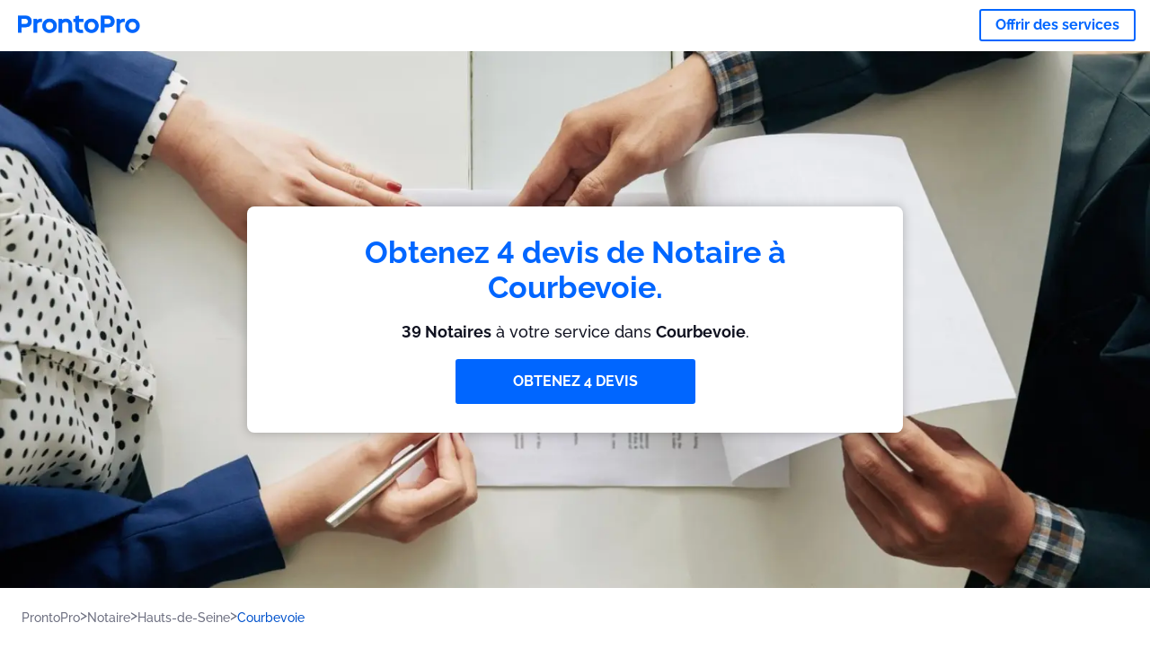

--- FILE ---
content_type: text/html; charset=utf-8
request_url: https://prontopro.fr/courbevoie-notaire
body_size: 126226
content:
<!doctype html><html lang="fr-FR"><head><meta charset="utf-8"><title>Les 40 meilleurs Notaires à Courbevoie | ProntoPro</title><base href="/"><meta name="viewport" content="width=device-width,initial-scale=1"><link rel="canonical" href="https://prontopro.fr/courbevoie-notaire"><link rel="preload" as="image" id="preload" href="https://cdn.armut.com/images/services/102523-notaire.jpeg?v=1768983052236" imagesrcset="https://cdn.armut.com/images/services/mobile/102523-notaire.jpeg?v=1768983052236 480w, https://cdn.armut.com/images/services/102523-notaire.jpeg?v=1768983052236 800w"><link rel="preconnect" href="https://cdn.armut.com"><link rel="stylesheet" href="https://cdn.armut.com/css/fontawesome.css"><link rel="preconnect" href="https://dev.visualwebsiteoptimizer.com"><script id="vwoCode">window._vwo_code||function(){var e=747326,t=!1,n=window,i=document,o=i.querySelector("#vwoCode"),r="_vwo_"+e+"_settings",s={};try{var a=JSON.parse(localStorage.getItem("_vwo_"+e+"_config"));s=a&&"object"==typeof a?a:{}}catch(e){}var c="session"===s.stT?n.sessionStorage:n.localStorage;code={use_existing_jquery:function(){return"undefined"!=typeof use_existing_jquery?use_existing_jquery:void 0},library_tolerance:function(){return"undefined"!=typeof library_tolerance?library_tolerance:void 0},settings_tolerance:function(){return s.sT||2e3},hide_element_style:function(){return"{"+(s.hES||"opacity:0 !important;filter:alpha(opacity=0) !important;background:none !important")+"}"},hide_element:function(){return"string"==typeof s.hE?s.hE:"body"},getVersion:function(){return 2},finish:function(){if(!t){t=!0;var e=i.getElementById("_vis_opt_path_hides");e&&e.parentNode.removeChild(e)}},finished:function(){return t},load:function(e){var t=this.getSettings(),o=i.createElement("script");t?(o.textContent=t,i.getElementsByTagName("head")[0].appendChild(o),n.VWO&&!VWO.caE||(c.removeItem(r),this.load(e))):(o.fetchPriority="high",o.src=e,o.type="text/javascript",o.onerror=function(){_vwo_code.finish()},i.getElementsByTagName("head")[0].appendChild(o))},getSettings:function(){try{var e=c.getItem(r);if(!e)return;return e=JSON.parse(e),Date.now()>e.e?void c.removeItem(r):e.s}catch(e){return}},init:function(){if(!(i.URL.indexOf("__vwo_disable__")>-1)){var t=this.settings_tolerance();n._vwo_settings_timer=setTimeout((function(){_vwo_code.finish(),c.removeItem(r)}),t);var s=i.currentScript,a=i.createElement("style"),d=this.hide_element(),_=s&&!s.async&&d?d+this.hide_element_style():"",u=i.getElementsByTagName("head")[0];a.setAttribute("id","_vis_opt_path_hides"),o&&a.setAttribute("nonce",o.nonce),a.setAttribute("type","text/css"),a.styleSheet?a.styleSheet.cssText=_:a.appendChild(i.createTextNode(_)),u.appendChild(a),this.load("https://dev.visualwebsiteoptimizer.com/j.php?a="+e+"&u="+encodeURIComponent(i.URL)+"&vn=2")}}},n._vwo_code=code,code.init()}()</script><style ng-app-id="ng">.carousel-flickity:focus{outline:0}.carousel-flickity{overflow:hidden}.carousel-flickity .flickity-button{border:none;background:0 0;width:32px;height:35px;opacity:.4;position:absolute;top:calc(50% - 16px)}.carousel-flickity .flickity-button[disabled]{display:none}.carousel-flickity .previous{left:-22px}.carousel-flickity .next{right:-22px}.carousel-flickity .flickity-slider{height:100%}.flickity-page-dots{position:absolute;width:100%;bottom:-32px;padding:0;margin:0;list-style:none;text-align:center;line-height:1}.flickity-page-dots .dot{display:inline-block;width:10px;height:10px;margin:0 8px;background:#333;border-radius:50%;opacity:.25;cursor:pointer}.flickity-page-dots .dot.is-selected{opacity:1}body,html{height:100%;min-height:100%}body{margin:0;padding:0;font-variant-numeric:lining-nums;color:#111321!important;-webkit-font-smoothing:antialiased;-moz-osx-font-smoothing:grayscale;font-feature-settings:"kern";font-kerning:normal;font-variant-ligatures:common-ligatures;text-rendering:optimizeLegibility;line-height:normal;letter-spacing:normal}button,input,optgroup,select,textarea{color:inherit}input[type=email],input[type=number],input[type=password],input[type=tel],input[type=text],textarea{-webkit-appearance:none}ul{padding:0}a{text-decoration:none}*,:after,:before{box-sizing:border-box}*{font-family:Roboto,Raleway,Helvetica,Arial,sans-serif}h1,h2,h3,h4,p{margin:0}.button,.button__cta,.button__join-us{text-decoration:none;background:0 0;display:inline-block;text-align:center;white-space:nowrap;vertical-align:middle;-webkit-user-select:none;user-select:none;border:none;outline:0;cursor:pointer}.button:hover,.button__cta:hover,.button__join-us:hover{outline:0}.button__cta,.button__primary{text-transform:none;background-color:#06f;color:#fff!important;font-weight:700;font-size:14px;border-radius:3px;line-height:18px}.button__cta:active,.button__cta:hover,.button__primary:active,.button__primary:hover{background-color:#0052cc}.button__cta:focus,.button__primary:focus{outline:0}.button__cta:disabled,.button__primary:disabled{opacity:.2}.button__join-us,.button__secondary{text-transform:none;background-color:#f8f8f8;color:#111321!important;font-weight:700;font-size:14px;border-radius:3px;line-height:18px}.button__join-us:hover,.button__secondary:hover{background-color:#ebebeb}.button__join-us:active,.button__secondary:active{background-color:#e3e4e6}.button__join-us:focus,.button__secondary:focus{outline:0}.button__join-us:disabled,.button__secondary:disabled{opacity:.2}.button__tertiary{text-transform:none;background-color:transparent;color:#111321!important;font-weight:700;font-size:14px;border-radius:3px;line-height:18px}.button__tertiary:hover{background-color:#ebebeb}.button__tertiary:active{background-color:#e3e4e6}.button__tertiary:focus{outline:0}.button__tertiary:disabled{opacity:.2}.button__primary-destructive{text-transform:none;background-color:#da1e37;color:#fff!important;font-weight:700;font-size:14px;border-radius:3px;line-height:18px}.button__primary-destructive:hover{background-color:#b91933}.button__primary-destructive:active{background-color:#be3317}.button__primary-destructive:focus{outline:0}.button__primary-destructive:disabled{opacity:.2}.button__secondary-destructive{text-transform:none;background-color:#f8f8f8;color:#be3317!important;font-weight:700;font-size:14px;border-radius:3px;line-height:18px}.button__secondary-destructive:hover{background-color:#ebebeb}.button__secondary-destructive:active{background-color:#e3e4e6}.button__secondary-destructive:focus{outline:0}.button__secondary-destructive:disabled{opacity:.2}.button__icon{border:none;background:0 0;padding:0;margin:0;cursor:pointer}.button__icon:focus{outline:0}.button__link{background:0 0;border:none;color:#01044d;font-size:16px;outline:0;cursor:pointer;padding:0}.button__link--bold{font-weight:700}.button__link--small{font-size:12px}.button__rounded{font-weight:700;font-size:12px;padding:8px 16px;line-height:1;width:auto;background-color:#f8f8f8;color:#01044d!important;border-radius:20px}.button__rounded:active,.button__rounded:hover{background-color:#f3f3f3}.button__rounded:focus{outline:0}.button__rounded:disabled{opacity:.2}.button--very-small{font-weight:700;font-size:10px;line-height:14px}.button--small{font-weight:700;font-size:12px;line-height:16px}.button--medium{font-weight:700;font-size:14px;line-height:18px}.button--big,.button__cta,.button__join-us{font-weight:700;font-size:16px;line-height:20px}.button--padding-very-small{padding:2px 12px}.button--padding-small{padding:4px 16px}.button--padding-medium{padding:8px 32px}.button--padding-big,.button__cta,.button__join-us{padding:13px 64px}.button__be-pro{font-weight:700;font-size:16px;border-radius:3px;padding:8px 16px;line-height:1;width:auto;background-color:transparent;color:#06f!important;border:2px solid #06f}.button__be-pro:hover{background-color:transparent}.button__be-pro:active{background-color:#0052cc}.button__be-pro:focus{outline:0}.button__be-pro:disabled{opacity:.2}.button__be-pro:hover{border:2px solid #06f}.button__join-us{width:100%;padding-left:0;padding-right:0}.button__cta{white-space:initial}@media (max-width:1023.98px){.button__cta{width:100%;padding-left:0;padding-right:0}.button__cta--hero{width:calc(100% - 71px)}}@media (min-width:768px){.button__cta--hero{max-width:247px}}@media (min-width:1024px){.button__cta:not(.button__cta--hero){width:100%;padding-left:0;padding-right:0}.button__cta--hero{font-size:16px;line-height:24px;max-width:none}}.manuel-content .read-more{position:absolute;background:0 0;border:none;bottom:24px;right:24px;z-index:2;color:#168f43;font-size:16px;font-weight:700;padding:0;cursor:pointer}.manuel-content .read-more:after{content:"";background:url(https://cdn.armut.com/images/seo-pages/chevron.svg) no-repeat left;width:18px;height:9px;display:inline-block;margin-left:5px}.manuel-content__title{font-weight:700;font-size:18px;position:relative;margin:0 0 32px}.manuel-content__title:before{content:" ";width:100px;height:2px;background-color:#06f;display:block;position:absolute;bottom:-15px}.manuel-content__container{line-height:22px;box-shadow:0 15px 35px #343a4314,0 5px 15px #00000014,0 0 2px #0000001a;border-radius:6px;padding:16px 16px 32px;margin-top:16px;position:relative;background-color:#fff}.manuel-content__container:not(.long){overflow:hidden}.manuel-content__container.long{height:auto}.manuel-content__container.long .read-more{display:none}.manuel-content__container.long:after{display:none}.manuel-content p{margin-bottom:16px}@media (max-width:1023.98px){.manuel-content__bg{position:relative}.manuel-content__bg:before{content:" ";background:url(https://cdn.armut.com/images/seo-pages/curve.svg) no-repeat top left #d9f4e0;background-size:contain;position:absolute;width:100%;height:100%;opacity:.5;top:0;left:0}}@media (min-width:768px){.manuel-content .read-more{bottom:24px;right:unset;left:0}.manuel-content__container{box-shadow:none;padding:0;margin-top:40px;font-size:18px;line-height:28px}.manuel-content__title{font-size:28px}.manuel-content__title:before{content:" ";width:140px}}@font-face{font-family:Raleway;font-style:normal;font-display:swap;font-weight:500;src:url(https://cdn.armut.com/javascript/angular/seo/raleway-v19-latin-ext_latin-500.woff2) format("woff2")}@font-face{font-family:Raleway;font-style:normal;font-display:swap;font-weight:700;src:url(https://cdn.armut.com/javascript/angular/seo/raleway-v19-latin-ext_latin-700.woff2) format("woff2")}.flickity-page-dots .dot{width:40px;margin:0;background-color:#c5c6cd;height:1px;opacity:1;border-radius:0;vertical-align:middle}.flickity-page-dots .dot.is-selected{background-color:#06f;height:3px;border-radius:2px}.flickity-slider{min-height:100%}</style><style ng-app-id="ng">.seo-links__title{font-size:18px;line-height:28px;font-weight:700;margin-bottom:16px}.seo-links__title--sub{font-size:16px;line-height:24px;font-weight:700;color:#01044d;display:inline-block;margin-bottom:8px}.seo-links__item{font-size:14px;line-height:21px;font-weight:700;color:#01044d;display:block;margin-bottom:8px}.seo-links__item:visited{color:#06f}.seo-section__header{font-size:18px;line-height:20px}@media (min-width:1024px){.seo-section__header{font-size:28px;line-height:32px}}.container{width:100%;padding-right:12px;padding-left:12px;margin-right:auto;margin-left:auto}@media (min-width:1024px){.container{max-width:968px}}@media (min-width:1440px){.container{max-width:1024px}}@media (min-width:1768px){.container{max-width:1440px}}.row{display:flex;flex-wrap:wrap;margin-right:-12px;margin-left:-12px}@media (max-width:1023.98px){.row-sm-reverse{flex-wrap:wrap-reverse}}.row>[class^=col-]{padding-top:.75rem;padding-bottom:.75rem;position:relative;width:100%;padding-right:12px;padding-left:12px}.row.center{justify-content:center}.col-4{flex:0 0 33.333333%;max-width:33.333333%}.col-6{flex:0 0 50%;max-width:50%}.col-10{flex:0 0 83.333333%;max-width:83.333333%}.col-11{flex:0 0 auto;max-width:91.66666667%}.col-12{flex:0 0 100%;max-width:100%}@media (min-width:768px){.col-sm-3{flex:0 0 25%;max-width:25%}}@media (min-width:768px){.col-sm-10{flex:0 0 80.3%;max-width:80.3%}}@media (min-width:1024px){.col-md-4{flex:0 0 33.333333%;max-width:33.333333%}.col-md-6{flex:0 0 50%;max-width:50%}.col-md-8{flex:0 0 66.666667%;max-width:66.666667%}.col-md-10{flex:0 0 83.333333%;max-width:83.333333%}}.align-self-center{align-self:center}.align-self-bottom{align-self:flex-end}.flex-col-align-center{display:flex;flex-direction:column;align-items:center}.display-none{display:none}@media (min-width:1024px){.display-fl-md{display:flex}}@media (min-width:1024px){.display-bl-md{display:block}}#sticky{top:0;display:none;position:fixed;left:0;z-index:1;width:100%;background-color:#fff}#sticky-mobile{display:none;position:fixed;left:0;z-index:1;width:100%;background-color:#fff;bottom:0;padding:16px}app-breadcrumb{display:block;margin:0 0 4px 16px}@media (min-width:1024px){app-breadcrumb{margin:24px 0 0 24px}}.cta-desktop{display:none}@media (min-width:1024px){.cta-desktop{display:block;background-color:#fff;padding:32px 8px}}.cta-mobile{background-color:#fff;padding:32px 0}@media (min-width:1024px){.cta-mobile{display:none}}.cta-mobile button~a{margin-top:16px}.seo-links{display:block;margin-bottom:32px;max-height:190px;overflow:hidden}@media (max-width:1439.98px){.seo-links{text-align:center}}@media (min-width:1024px){.seo-links{background-color:#f8f8f8;border-radius:3px;padding:16px;overflow:initial;max-height:initial}}</style><meta name="description" content="Vous trouverez ici la liste complète des meilleurs Notaires à Courbevoie selon les utilisateurs de ProntoPro."><style ng-app-id="ng">app-header{padding:4px 16px;z-index:1;justify-content:space-between;align-items:center;display:flex;background-color:#fff}.logo{display:inline-block;padding:4px}</style><style ng-app-id="ng">app-hero{display:block;width:100%}.hero{display:flex;flex-direction:column;align-items:center;position:relative;text-align:center;min-height:400px;margin-bottom:60px}.hero__description{position:absolute;background-color:#fff;border-radius:8px;padding:28px;text-align:center;bottom:-50px;z-index:2;margin:0 28px;box-shadow:0 15px 35px #343a4314,0 5px 15px #00000014,0 0 2px #0000001a}@media (max-width:767.98px){.hero__description .button__primary{padding-left:0;padding-right:0;width:100%}}.hero__description__title{font-size:20px;line-height:24px;margin:0;color:#06f}.hero__description__detail{font-size:14px;line-height:22px;margin:16px 0}.hero__image{position:absolute;top:0;left:0;width:100%;height:100%;max-height:312px;z-index:1;align-items:flex-start;display:flex}.hero__image img{object-fit:cover;height:100%;width:100%}@media (min-width:768px){.hero{display:flex;justify-content:center;align-items:center;min-height:312px;margin-bottom:30px}.hero--image{align-items:unset}.hero__description{position:static;bottom:unset;margin:0}}@media (min-width:1024px){.hero{min-height:598px;margin-bottom:0}.hero__image{max-height:none}.hero__description{max-width:730px;box-shadow:0 0 12px #00000040;padding:32px}.hero__description__title{font-size:34px;line-height:39px}.hero__description__detail{font-size:18px;line-height:28px}.hero__description--sticky{position:fixed;top:15px}}@media (min-width:1440px){.hero{min-height:544px}}</style><style ng-app-id="ng">app-breadcrumb[_ngcontent-ng-c1657238851]{display:block}.breadcrumb[_ngcontent-ng-c1657238851]{display:flex;column-gap:6px;margin:0}@media (min-width:1024px){.breadcrumb.has-bg[_ngcontent-ng-c1657238851]{background-color:#f3f3f3;padding:8px 32px}}.breadcrumb[_ngcontent-ng-c1657238851] li[_ngcontent-ng-c1657238851]{display:inline-block}.breadcrumb[_ngcontent-ng-c1657238851] li[_ngcontent-ng-c1657238851] a[_ngcontent-ng-c1657238851]{font-size:12px;line-height:18px;display:flex;align-items:center;column-gap:6px;color:#6e7081}.breadcrumb[_ngcontent-ng-c1657238851] li[_ngcontent-ng-c1657238851] a[_ngcontent-ng-c1657238851]:after{content:" > ";position:relative;top:-2px;display:inline-block;color:#6e7081;font-size:16px;margin:0}.breadcrumb[_ngcontent-ng-c1657238851] li[_ngcontent-ng-c1657238851]:last-child a[_ngcontent-ng-c1657238851]{color:#0052cc}.breadcrumb[_ngcontent-ng-c1657238851] li[_ngcontent-ng-c1657238851]:last-child a[_ngcontent-ng-c1657238851]:after{display:none}@media (min-width:768px){.breadcrumb[_ngcontent-ng-c1657238851] li[_ngcontent-ng-c1657238851] a[_ngcontent-ng-c1657238851]{font-size:14px;line-height:18px}}</style><style ng-app-id="ng">footer{background-color:#2d3049;color:#fff;padding:16px 0;margin-top:16px}.footer{font-size:12px;line-height:16px}.footer__title{margin-bottom:16px}.footer__link-item{color:#fff;display:block;margin:8px 0}.footer__link-item:hover,.footer__link-item:visited{color:#fff}</style><style ng-app-id="ng">app-services[_ngcontent-ng-c373390194]{display:block}@media (min-width:768px){.why[_ngcontent-ng-c373390194]{padding:32px 16px}}.service-types[_ngcontent-ng-c373390194]{display:flex;flex-wrap:wrap;justify-content:space-between;color:#fff;font-size:14px;line-height:18px;font-weight:700}@media (min-width:768px){.service-types[_ngcontent-ng-c373390194]{font-size:12px;line-height:16px}}.service-types__item[_ngcontent-ng-c373390194]{display:flex;width:calc(50% - 10px);height:70px;max-width:162px;border-radius:4px;background-repeat:no-repeat;background-size:cover;padding:4px;align-items:flex-end;margin-bottom:46px}@media (min-width:768px){.service-types__item[_ngcontent-ng-c373390194]{width:162px;margin-bottom:30px}}service-types[_ngcontent-ng-c373390194]{--bg-pos-classic-swedish:50% center;--bg-pos-neck-and-back:60% center;--bg-pos-relaxed:40% center;--bg-pos-anti-stress:60% center;--bg-pos-deep-tissue:40% center;--bg-pos-thai:85% center;--bg-pos-aromatherapy:50% center;--bg-pos-foot-reflexology:90% center;--bg-pos-cellulite:60% center;--bg-pos-sports:50% center}</style><style ng-app-id="ng">[_nghost-ng-c3908937763]{display:flex;flex-wrap:wrap;flex:1 100%;row-gap:20px;column-gap:12px;--icon-width:40px;--icon-height:42px}@media (min-width:768px){[_nghost-ng-c3908937763]{--icon-width:50px;--icon-height:47px;row-gap:24px}}.why__header[_ngcontent-ng-c3908937763]{width:100%;text-align:center}@media (min-width:768px){.why__header[_ngcontent-ng-c3908937763]{margin:32px 0 20px}}.reason-list[_ngcontent-ng-c3908937763]{list-style:none;margin:0;display:flex;flex-direction:column;row-gap:16px;width:100%}.reason-list__item[_ngcontent-ng-c3908937763]{display:flex;flex-direction:column;align-items:center;row-gap:16px;background-color:#f8f8f8;border-radius:12px;padding:16px 32px}.reason-list__item-text[_ngcontent-ng-c3908937763]{font-size:14px;line-height:22px;text-align:center;color:#111321;display:flex;flex-direction:column;row-gap:4px}.reason-list__item-text[_ngcontent-ng-c3908937763] b[_ngcontent-ng-c3908937763]{font-size:24px;line-height:28px}@media (min-width:768px){.reason-list[_ngcontent-ng-c3908937763]{display:grid;grid-template-columns:repeat(4,1fr);grid-template-rows:1fr;column-gap:24px}.reason-list[_ngcontent-ng-c3908937763] li[_ngcontent-ng-c3908937763]:first-child:nth-last-child(2){grid-column:2}.reason-list__item[_ngcontent-ng-c3908937763]{font-size:16px;line-height:24px;padding:28px 0;background-color:transparent;row-gap:12px}.reason-list__item[_ngcontent-ng-c3908937763] b[_ngcontent-ng-c3908937763]{font-size:34px;line-height:40px}}@media (min-width:1440px){.reason-list[_ngcontent-ng-c3908937763]{column-gap:56px}}.guarantee[_ngcontent-ng-c3908937763]{display:flex;grid-column-start:1;grid-column-end:5;flex-direction:row;column-gap:28px;padding:24px 28px;border-top:1.5px solid #d9e7d9;border-bottom:1.5px solid #d9e7d9;border-radius:0;--icon-width:36px;--icon-height:36px}.guarantee__description[_ngcontent-ng-c3908937763]{flex-grow:1;flex-shrink:1;flex-basis:0;font-size:14px;line-height:22px;color:#111321}</style><style ng-app-id="ng">[_nghost-ng-c3364205910]{display:block}</style><style ng-app-id="ng">.best-pros__title[_ngcontent-ng-c2221530068]{margin:16px 0;text-align:center;padding:0 12px}@media (min-width:768px){.best-pros__title[_ngcontent-ng-c2221530068]{margin:64px auto 32px}}@media (min-width:768px){.best-pros__title[_ngcontent-ng-c2221530068]{padding:0;margin:0 auto 32px}}@media (min-width:1024px){.best-pros__title[_ngcontent-ng-c2221530068]{text-align:initial}}.comments[_ngcontent-ng-c2221530068]{background-color:#f8f8f8;padding:16px 0 0}.comments__title[_ngcontent-ng-c2221530068]{text-align:center;margin-bottom:24px}@media (min-width:1024px){.comments__title[_ngcontent-ng-c2221530068]{font-size:28px;line-height:32px}}</style><style ng-app-id="ng">[_nghost-ng-c1878075491]{display:block}</style><style ng-app-id="ng">[_nghost-ng-c3970172407]{width:var(--icon-width,initial);height:var(--icon-height,initial)}svg[_ngcontent-ng-c3970172407]{width:100%;height:100%}</style><style ng-app-id="ng">[_nghost-ng-c4011191022]{width:var(--icon-width,initial);height:var(--icon-height,initial)}svg[_ngcontent-ng-c4011191022]{width:100%;height:100%}</style><style ng-app-id="ng">.how-it-works{text-align:center}.how-it-works__title{font-weight:700;font-size:24px;line-height:28px;margin:16px 0}@media (min-width:1024px){.how-it-works__title{font-size:28px;line-height:33px}}@media (min-width:768px){.how-it-works__title{margin:60px auto 32px}}.how-it-works__text{padding:16px}.how-it-works__item{font-size:18px;line-height:24px;font-weight:700}.how-it-works__description{font-size:16px;line-height:24px}.how-it-works__image img{width:164px;margin:0 auto}.seo-section__header{font-size:18px;line-height:20px}@media (min-width:1024px){.seo-section__header{font-size:28px;line-height:32px}}how-it-works{display:block;padding:0 12px}.how-it-works__image{display:flex;align-items:center;justify-content:center;width:160px;height:160px;border-radius:50%;background-color:#f8f8f8}.how-it-works__image .message-bubbles{width:78px;height:78px}.how-it-works__image .credit-card{width:82px;height:75px}.how-it-works__image .scale{width:95px;height:94px}.how-it-works__image .thumbs-up{width:80px;height:80px}@media (min-width:1024px){.how-it-works .message-bubbles{width:82px;height:82px}.how-it-works .scale{width:106px;height:106px}.how-it-works .credit-card{width:86px;height:79px}.how-it-works .thumbs-up{width:69px;height:69px}}</style><style ng-app-id="ng">[_nghost-ng-c1157143673]{width:var(--icon-width,initial);height:var(--icon-height,initial)}svg[_ngcontent-ng-c1157143673]{width:100%;height:100%}</style><style ng-app-id="ng">[_nghost-ng-c3428779544]{width:var(--icon-width,initial);height:var(--icon-height,initial)}svg[_ngcontent-ng-c3428779544]{width:100%;height:100%}</style><style ng-app-id="ng">[_nghost-ng-c1718937569]{width:var(--icon-width,initial);height:var(--icon-height,initial)}svg[_ngcontent-ng-c1718937569]{width:100%;height:100%}</style><style ng-app-id="ng">[_nghost-ng-c607147422]{display:inline-block;width:var(--icon-width,initial);height:var(--icon-height,initial)}svg[_ngcontent-ng-c607147422]{width:100%;height:100%}@media (max-width:768px){svg.price-comments[_ngcontent-ng-c607147422]{width:15px;height:14px;margin-right:6px}}@media (min-width:768px){svg.price-comments[_ngcontent-ng-c607147422]{margin-right:6px}}</style><style ng-app-id="ng">[_nghost-ng-c1042836048]{width:var(--icon-width,initial);height:var(--icon-height,initial)}svg[_ngcontent-ng-c1042836048]{width:100%;height:100%}</style><style ng-app-id="ng">[_nghost-ng-c3255838202]{width:var(--icon-width,initial);height:var(--icon-height,initial)}svg[_ngcontent-ng-c3255838202]{width:100%;height:100%}</style><style ng-app-id="ng">app-pro-card{display:flex;justify-content:space-between;width:100%;margin-bottom:32px}app-pro-card a,app-pro-card a:focus,app-pro-card a:hover,app-pro-card a:visited{color:#111321}app-pro-card .button__link{font-size:12px;line-height:14px}app-pro-card p{font-size:14px;line-height:18px}.pro-card__photo{border:#e3e4e6;border-radius:50%;width:58px;height:58px;max-width:58px}@media (min-width:1024px){.pro-card__photo{width:80px;height:80px;max-width:80px}}.pro-card__photo.callAngularApps{cursor:pointer}.pro-card__detail{width:calc(100% - 70px)}@media (min-width:1024px){.pro-card__detail{width:calc(100% - 96px)}}.pro-card__name{font-size:18px;line-height:24px;font-weight:700}.pro-card__name.callAngularApps{cursor:pointer}.pro-card__date,.pro-card__place{font-weight:400;font-size:12px;line-height:14px}@media (min-width:1024px){.pro-card__date,.pro-card__place{font-size:14px;line-height:18px}}.pro-card__place{margin:2px 0 4px}.pro-card__info{margin-bottom:16px;word-break:break-word}.pro-card__button{background:0 0;border:none;cursor:pointer}</style><style ng-app-id="ng">.seo-section__header{font-size:18px;line-height:20px}@media (min-width:1024px){.seo-section__header{font-size:28px;line-height:32px}}app-faq{display:block}app-faq h2{text-align:center}app-faq ul{list-style:none}.faq{font-size:14px;line-height:22px}.faq__question{display:block;margin-bottom:8px}.faq__qa-set{margin-bottom:16px}</style><link rel="apple-touch-icon" sizes="57x57" href="https://cdn.armut.com/images/themes/prontopro/favicon-57x57.png">
<link rel="apple-touch-icon" sizes="60x60" href="https://cdn.armut.com/images/themes/prontopro/favicon-60x60.png">
<link rel="apple-touch-icon" sizes="72x72" href="https://cdn.armut.com/images/themes/prontopro/favicon-72x72.png">
<link rel="apple-touch-icon" sizes="76x76" href="https://cdn.armut.com/images/themes/prontopro/favicon-76x76.png">
<link rel="apple-touch-icon" sizes="114x114" href="https://cdn.armut.com/images/themes/prontopro/favicon-114x114.png">
<link rel="apple-touch-icon" sizes="120x120" href="https://cdn.armut.com/images/themes/prontopro/favicon-120x120.png">
<link rel="apple-touch-icon" sizes="144x144" href="https://cdn.armut.com/images/themes/prontopro/favicon-144x144.png">
<link rel="icon" type="image/png" href="https://cdn.armut.com/images/themes/prontopro/favicon-96x96.png" sizes="96x96">
<meta name="msapplication-TileColor" content="#00a300">
<meta name="msapplication-TileImage" content="https://cdn.armut.com/images/themes/prontopro/favicon-144x144.png">
<style>
  body #iubenda-cs-banner .iubenda-cs-content {
    border-top: 1px solid #585965 !important
  }

  @media (min-width: 992px) {
    body #iubenda-cs-banner.iubenda-cs-default .iubenda-cs-rationale {
      margin: 0 auto !important
    }
  }

  body #iubenda-cs-banner .iubenda-banner-content {
    padding: 4px 16px !important
  }

  @media (min-width: 640px) {
    body #iubenda-cs-banner .iubenda-banner-content div:nth-child(1) {
      margin-top: 4px !important
    }
  }

  body #iubenda-cs-banner .iubenda-cs-opt-group {
    margin: 4px 8px !important
  }

  body #iubenda-cs-banner .iubenda-cs-opt-group button {
    padding: 4px 16px !important
  }

  @media (max-width: 639px) {
    body #iubenda-cs-banner .iubenda-cs-opt-group button {
      margin: 2px 3px !important;
      padding: 2px 20px !important
    }
  }
</style>
<script type="text/javascript">
  var _iub = _iub || [];
  _iub.csConfiguration = { "askConsentAtCookiePolicyUpdate": true, "cookiePolicyInOtherWindow": true, "lang": "fr", "perPurposeConsent": true, "siteId": 3547151, "whitelabel": false, "cookiePolicyId": 24969762, "cookiePolicyUrl": "https://prontopro.fr/privacy", "banner": { "acceptButtonColor": "#06f", "acceptButtonDisplay": true, "backgroundColor": "#FFFFFF", "closeButtonDisplay": false, "customizeButtonColor": "#06f", "customizeButtonDisplay": true, "explicitWithdrawal": true, "fontSizeBody": "10px", "listPurposes": true, "linksColor": "#000000", "position": "bottom", "rejectButtonColor": "#06f", "rejectButtonDisplay": true, "showTitle": false, "textColor": "#000000" } };
</script>
<script type="text/javascript" src="https://cs.iubenda.com/autoblocking/3547151.js"></script>
<script type="text/javascript" src="//cdn.iubenda.com/cs/iubenda_cs.js" charset="UTF-8" async></script>
<!-- Data Layer Setup for GTM-->
<script>
  window.dataLayer = window.dataLayer || [];
</script>
<!-- End Data Layer Setup for GTM-->

<!-- Google Tag Manager -->
<script>(function (w, d, s, l, i) {
    w[l] = w[l] || []; w[l].push({
      'gtm.start':
        new Date().getTime(), event: 'gtm.js'
    }); var f = d.getElementsByTagName(s)[0],
      j = d.createElement(s), dl = l != 'dataLayer' ? '&l=' + l : ''; j.async = true; j.src =
        'https://www.googletagmanager.com/gtm.js?id=' + i + dl; f.parentNode.insertBefore(j, f);
  })(window, document, 'script', 'dataLayer', 'GTM-TR57DTPQ');</script>
<!-- End Google Tag Manager -->

</head>

<body>
  <!-- Google Tag Manager (noscript) -->
  <noscript>
    <iframe src="https://www.googletagmanager.com/ns.html?id=GTM-TR57DTPQ" height="0" width="0"
      style="display:none;visibility:hidden">
    </iframe>
  </noscript>
  <!-- End Google Tag Manager (noscript) --><app-root ng-version="16.2.12" ng-server-context="ssg"><router-outlet></router-outlet><app-service-factory><input id="serviceId" type="hidden" value="102523"><input id="arealevel1id" type="hidden" value="34633"><input id="arealevel2id" type="hidden" value="952318"><input id="serviceName" type="hidden" value="Notaire"><input id="serviceImageUrl" type="hidden" value="102523-notaire.jpeg"><input id="bm" type="hidden" value="1"><input id="configurationUrl" type="hidden" value="https://configuration.armut.com/"><input id="cobUrl" type="hidden" value="https://cdn.armut.com/javascript/angular/CustomerOnboarding/"><input id="cobLanguageUrl" type="hidden" value="fr-FR"><input id="countryId" type="hidden" value="15"><input id="collectorHost" type="hidden" value="c.prontopro.fr"><input id="countryCode" type="hidden" value="FR"><app-header data-testid="seo-header"><a class="logo" href="https://prontopro.fr"><img height="100%" loading="lazy" width="136" class="js-sentinel-button" alt="https://prontopro.fr" src="https://cdn.armut.com/images/themes/prontopro/logo-negative.png" data-buttonname="SEOS2_topLeftLogo_homepage"></a><a data-testid="seo-key-element" type="button" class="button button__be-pro js-sentinel-button" href="https://prontopro.fr/prosignup-102523" title="Offrir des services" data-buttonname="SEOS2_topRightProSignup_proSignupWid">Offrir des services</a></app-header><app-hero data-testid="seo-service-hero"><div class="hero" title="Notaire"><picture class="hero__image"><source media="(max-width: 479px)" srcset="https://cdn.armut.com/images/services/mobile/102523-notaire.jpeg?v=1768983052236"><source media="(max-width: 920px)" srcset="https://cdn.armut.com/images/services/102523-notaire.jpeg?v=1768983052236"><source media="(max-width: 1400px)" srcset="https://cdn.armut.com/images/services/desktop/102523-notaire.jpeg?v=1768983052236"><source media="(min-width: 1400px)" srcset="https://cdn.armut.com/images/services/desktop-large/102523-notaire.jpeg?v=1768983052236"><img alt="Notaire" src="https://cdn.armut.com/images/services/102523-notaire.jpeg?v=1768983052236"></picture><div id="hero__description" class="hero__description"><h1 data-testid="seo-key-element" class="hero__description__title">Obtenez 4 devis de Notaire à Courbevoie.</h1><p data-testid="seo-key-element" class="hero__description__detail"><b>39 Notaires</b> à votre service dans <b>Courbevoie</b>.</p><button data-testid="seo-key-element" type="button" class="callAngularApps button__cta button__cta--hero js-sentinel-button" data-buttonname="SEOS2_stickyWeb_COB" data-url="/quote/service/102523/1">OBTENEZ 4 DEVIS</button></div></div></app-hero><app-breadcrumb data-testid="seo-breadcrumb" _nghost-ng-c1657238851=""><ul _ngcontent-ng-c1657238851="" itemscope itemtype="http://schema.org/BreadcrumbList" class="breadcrumb"><li _ngcontent-ng-c1657238851="" itemprop="itemListElement" itemscope itemtype="http://schema.org/ListItem"><a _ngcontent-ng-c1657238851="" itemprop="item" title="ProntoPro" href="https://prontopro.fr"><span _ngcontent-ng-c1657238851="" itemprop="name" class="js-sentinel-button" data-buttonname="SEOS2_breadcrumb_homepage">ProntoPro</span></a><meta _ngcontent-ng-c1657238851="" itemprop="position" content="1"></li><li _ngcontent-ng-c1657238851="" itemprop="itemListElement" itemscope itemtype="http://schema.org/ListItem"><a _ngcontent-ng-c1657238851="" itemprop="item" title="Notaire" href="https://prontopro.fr/notaire"><span _ngcontent-ng-c1657238851="" itemprop="name" class="js-sentinel-button" data-buttonname="SEOS2_breadcrumb_SEOS">Notaire</span></a><meta _ngcontent-ng-c1657238851="" itemprop="position" content="2"></li><li _ngcontent-ng-c1657238851="" itemprop="itemListElement" itemscope itemtype="http://schema.org/ListItem"><a _ngcontent-ng-c1657238851="" itemprop="item" title="Hauts-de-Seine" href="https://prontopro.fr/hauts-de-seine-notaire"><span _ngcontent-ng-c1657238851="" itemprop="name" class="js-sentinel-button" data-buttonname="SEOS2_breadcrumb_SEOS1">Hauts-de-Seine</span></a><meta _ngcontent-ng-c1657238851="" itemprop="position" content="3"></li><li _ngcontent-ng-c1657238851="" itemprop="itemListElement" itemscope itemtype="http://schema.org/ListItem"><a _ngcontent-ng-c1657238851="" itemprop="item" style="pointer-events:none;cursor:default"><span _ngcontent-ng-c1657238851="" itemprop="name">Courbevoie</span></a><meta _ngcontent-ng-c1657238851="" itemprop="position" content="4"></li></ul></app-breadcrumb><app-default-service _nghost-ng-c373390194=""><section _ngcontent-ng-c373390194="" class="why"><div _ngcontent-ng-c373390194="" class="container"><div _ngcontent-ng-c373390194="" class="row"><div _ngcontent-ng-c373390194="" class="col-12"><app-why _ngcontent-ng-c373390194="" data-testid="seo-why" _nghost-ng-c3908937763=""><h2 _ngcontent-ng-c3908937763="" class="seo-section__header why__header">Pourquoi devriez-vous préférer ProntoPro pour Courbevoie Notaire?</h2><ul _ngcontent-ng-c3908937763="" class="reason-list"><li _ngcontent-ng-c3908937763="" class="reason-list__item"><icon-bag _ngcontent-ng-c3908937763="" _nghost-ng-c3970172407=""><svg _ngcontent-ng-c3970172407="" xmlns="http://www.w3.org/2000/svg" viewBox="0 0 38 36" fill="none"><g _ngcontent-ng-c3970172407="" clip-path="url(#clip0_748_3454)"><path _ngcontent-ng-c3970172407="" d="M34.1758 10.2319V17.0816H22.252V15.94C22.252 14.6842 21.2764 13.6567 20.084 13.6567H17.916C16.7236 13.6567 15.748 14.6842 15.748 15.94V17.0816H3.82422V10.2319C3.82422 9.60397 4.31201 9.09024 4.9082 9.09024H33.0918C33.688 9.09024 34.1758 9.60397 34.1758 10.2319Z" fill="#0066ff"></path><path _ngcontent-ng-c3970172407="" d="M33.0918 7.18041H26.5879V6.09842C26.5879 3.12295 24.1489 0.688477 21.168 0.688477H16.832C13.8511 0.688477 11.4121 3.12295 11.4121 6.09842V7.18041H4.90821C3.11963 7.18041 1.65625 8.6411 1.65625 10.4264V32.0662C1.65625 33.8514 3.11963 35.3121 4.90821 35.3121H33.0918C34.8804 35.3121 36.3438 33.8514 36.3438 32.0662V10.4264C36.3438 8.6411 34.8804 7.18041 33.0918 7.18041ZM13.5801 6.09842C13.5801 4.31314 15.0435 2.85245 16.832 2.85245H21.168C22.9566 2.85245 24.4199 4.31314 24.4199 6.09842V7.18041H13.5801V6.09842ZM34.1758 32.0662C34.1758 32.6613 33.688 33.1482 33.0918 33.1482H4.90821C4.31201 33.1482 3.82422 32.6613 3.82422 32.0662V19.0823H15.7481V20.1643C15.7481 21.3545 16.7236 22.3283 17.916 22.3283H20.084C21.2764 22.3283 22.252 21.3545 22.252 20.1643V19.0823H34.1758V32.0662ZM17.916 20.1643V15.8363H20.084V20.1643H17.916ZM34.1758 16.9183H22.252V15.8363C22.252 14.6461 21.2764 13.6723 20.084 13.6723H17.916C16.7236 13.6723 15.7481 14.6461 15.7481 15.8363V16.9183H3.82422V10.4264C3.82422 9.83128 4.31201 9.34439 4.90821 9.34439H33.0918C33.688 9.34439 34.1758 9.83128 34.1758 10.4264V16.9183Z" fill="#111321"></path></g><defs _ngcontent-ng-c3970172407=""><clipPath _ngcontent-ng-c3970172407="" id="clip0_748_3454"><rect _ngcontent-ng-c3970172407="" width="37" height="35" fill="white" transform="translate(0.5 0.5)"></rect></clipPath></defs></svg></icon-bag><p _ngcontent-ng-c3908937763="" data-testid="seo-key-element" dynamicencapsulation="" class="reason-list__item-text">Total <b _ngcontent-ng-c3908937763="">39</b> Notaires est prêt à fournir le meilleur service de qualité dans Courbevoie.</p></li><li _ngcontent-ng-c3908937763="" class="reason-list__item"><icon-star _ngcontent-ng-c3908937763="" _nghost-ng-c607147422=""><svg _ngcontent-ng-c607147422="" fill="none" xmlns="http://www.w3.org/2000/svg" class="star" viewBox="0 0 19 17"><path _ngcontent-ng-c607147422="" fill-rule="evenodd" clip-rule="evenodd" d="M9.96106 1.08278C9.78864 0.676846 9.21334 0.676722 9.04074 1.08258L7.1897 5.43516C7.14613 5.5376 7.04943 5.60749 6.9385 5.61672L1.71692 6.0512C1.45126 6.07331 1.34424 6.40504 1.5469 6.57823L5.50857 9.96387C5.59405 10.0369 5.63151 10.1517 5.60559 10.2611L4.41026 15.3082C4.34911 15.5665 4.62867 15.7711 4.85632 15.6348L9.34696 12.9455C9.44188 12.8886 9.56038 12.8886 9.65529 12.9455L14.1431 15.6345C14.3707 15.7709 14.6503 15.5663 14.5892 15.3081L13.3944 10.2611C13.3685 10.1516 13.4059 10.0369 13.4914 9.96388L17.4531 6.57824C17.6558 6.40505 17.5487 6.07331 17.2831 6.05121L12.061 5.61673C11.95 5.60749 11.8533 5.53755 11.8098 5.43505L9.96106 1.08278Z" fill="#0066ff" stroke="#111321"></path></svg></icon-star><p _ngcontent-ng-c3908937763="" data-testid="seo-key-element" dynamicencapsulation="" class="reason-list__item-text">Le score moyen <b _ngcontent-ng-c3908937763="">4,7</b> vous permet de choisir facilement le bon fournisseur de services dans Courbevoie.</p></li><li _ngcontent-ng-c3908937763="" class="reason-list__item"><icon-comment-bubbles _ngcontent-ng-c3908937763="" _nghost-ng-c1042836048=""><svg _ngcontent-ng-c1042836048="" xmlns="http://www.w3.org/2000/svg" width="24" height="24" viewBox="0 0 37 38" fill="none"><g _ngcontent-ng-c1042836048="" clip-path="url(#clip0_748_3460)"><path _ngcontent-ng-c1042836048="" d="M33.8145 0.395996H12.6865C10.7497 0.395996 9.16514 1.96571 9.16514 3.88426V12.0235H3.29624C1.35951 12.0235 -0.225098 13.5933 -0.225098 15.5118V36.4414C-0.225098 36.9065 0.0683546 37.3135 0.479178 37.4879C0.596556 37.546 0.772616 37.6041 0.948683 37.6041C1.24213 37.6041 1.53559 37.4879 1.77034 37.2553L5.76119 33.3019C5.99595 33.0694 6.28939 32.9531 6.58283 32.9531H24.3656C26.3024 32.9531 27.887 31.3834 27.887 29.4649V21.3256H30.4106C30.704 21.3256 30.9975 21.4419 31.2322 21.6744L35.2231 25.6278C35.4578 25.8603 35.7513 25.9766 36.0447 25.9766C36.2208 25.9766 36.3382 25.9766 36.5142 25.8603C36.9251 25.6859 37.2185 25.2789 37.2185 24.8138V3.88426C37.3359 1.96571 35.81 0.395996 33.8145 0.395996ZM25.5981 29.4649C25.5981 30.1044 25.0699 30.6276 24.4243 30.6276H6.64152C5.7025 30.6276 4.82216 30.9764 4.17658 31.6741L2.18116 33.6508V15.5118C2.18116 14.8723 2.70936 14.349 3.35494 14.349H24.483C25.1286 14.349 25.6568 14.8723 25.6568 15.5118V29.4649H25.5981ZM34.9883 21.9651L32.9929 19.9884C32.3473 19.3489 31.467 18.9419 30.528 18.9419H28.0043V15.4537C28.0043 13.5351 26.4197 11.9654 24.483 11.9654H11.5714V3.82614C11.5714 3.18662 12.0996 2.66338 12.7452 2.66338H33.8732C34.5188 2.66338 35.047 3.18662 35.047 3.82614V21.9651H34.9883Z" fill="#111321"></path><path _ngcontent-ng-c1042836048="" d="M15.8795 24.8134C15.8795 25.1041 15.7621 25.3948 15.5274 25.6273C15.2926 25.8599 14.9992 25.9761 14.7057 25.9761H7.66304C7.01746 25.9761 6.48926 25.4529 6.48926 24.8134C6.48926 24.5227 6.60664 24.232 6.8414 23.9995C7.07615 23.7669 7.36959 23.6506 7.66304 23.6506H14.7057C15.3513 23.6506 15.8795 24.1739 15.8795 24.8134Z" fill="#0066ff"></path><path _ngcontent-ng-c1042836048="" d="M28.7911 9.69758H17.0533C16.4077 9.69758 15.8795 9.17434 15.8795 8.53482C15.8795 7.89531 16.4077 7.37207 17.0533 7.37207H28.7911C29.4367 7.37207 29.9649 7.89531 29.9649 8.53482C29.9649 9.17434 29.4953 9.69758 28.7911 9.69758Z" fill="#0066ff"></path><path _ngcontent-ng-c1042836048="" d="M20.5746 20.1624C20.5746 20.4531 20.4573 20.7438 20.2225 20.9763C19.9877 21.2089 19.6943 21.3251 19.4008 21.3251H7.66304C7.01746 21.3251 6.48926 20.8019 6.48926 20.1624C6.48926 19.8717 6.60664 19.581 6.8414 19.3484C7.07615 19.1159 7.36959 18.9996 7.66304 18.9996H19.4008C20.0464 18.9996 20.5746 19.5229 20.5746 20.1624Z" fill="#0066ff"></path><path _ngcontent-ng-c1042836048="" d="M15.8795 24.8134C15.8795 25.1041 15.7621 25.3948 15.5274 25.6273C15.2926 25.8599 14.9992 25.9761 14.7057 25.9761H7.66304C7.01746 25.9761 6.48926 25.4529 6.48926 24.8134C6.48926 24.5227 6.60664 24.232 6.8414 23.9995C7.07615 23.7669 7.36959 23.6506 7.66304 23.6506H14.7057C15.3513 23.6506 15.8795 24.1739 15.8795 24.8134Z" fill="#0066ff"></path></g><defs _ngcontent-ng-c1042836048=""><clipPath _ngcontent-ng-c1042836048="" id="clip0_748_3460"><rect _ngcontent-ng-c1042836048="" width="37" height="38" fill="white"></rect></clipPath></defs></svg></icon-comment-bubbles><p _ngcontent-ng-c3908937763="" data-testid="seo-key-element" dynamicencapsulation="" class="reason-list__item-text">La référence des <b _ngcontent-ng-c3908937763="">12</b> évaluations réelles et vérifiées Courbevoie vous aidera dans votre décision.</p></li><li _ngcontent-ng-c3908937763="" class="reason-list__item"><icon-user _ngcontent-ng-c3908937763="" _nghost-ng-c4011191022=""><svg _ngcontent-ng-c4011191022="" fill="none" viewBox="0 0 24 24" xmlns="http://www.w3.org/2000/svg" width="24" height="24"><path _ngcontent-ng-c4011191022="" fill-rule="evenodd" clip-rule="evenodd" d="M13.0002 4H11.0002C9.62269 4 8.50018 5.12251 8.50018 6.50003V10.0001C8.50018 10.9476 8.87268 11.8326 9.54744 12.4976C10.2077 13.1451 11.0752 13.5001 12.0002 13.5001H12.0627C13.9577 13.4651 15.5003 11.8526 15.5003 9.90007V6.50003C15.5003 5.12251 14.3777 4 13.0002 4ZM12.0451 12.5C13.4001 12.475 14.5002 11.31 14.5002 9.89998V6.49994C14.5002 5.67243 13.8279 4.99992 13.0001 4.99992H11.0001C10.1724 4.99992 9.50009 5.67243 9.50009 6.49994V9.99998C9.50009 10.6775 9.76535 11.31 10.2476 11.785C10.7301 12.2575 11.3726 12.5075 12.0451 12.5Z" fill="#404259"></path><path _ngcontent-ng-c4011191022="" fill-rule="evenodd" clip-rule="evenodd" d="M17.5002 20.0001H6.50003C5.12176 20.0001 4 18.8785 4 17.5V14.6775C4 14.0617 4.36925 13.5147 4.94026 13.284L7.23104 12.368C7.64904 12.2007 8.1303 12.3357 8.3998 12.6962C9.25681 13.8425 10.5691 14.5 12.0001 14.5C13.4314 14.5 14.7436 13.8425 15.6006 12.6962C15.8699 12.3357 16.3506 12.2015 16.7694 12.368L19.0584 13.2835C19.6312 13.5147 20.0002 14.0617 20.0002 14.6775V17.5C20.0002 18.8785 18.8787 20.0001 17.5002 20.0001ZM7.59904 13.295L5.31302 14.2118C5.12376 14.2885 5.00001 14.4715 5.00001 14.6775V17.5C5.00001 18.3273 5.67302 19.0001 6.50003 19.0001H17.5002C18.3274 19.0001 19.0002 18.3273 19.0002 17.5V14.6775C19.0002 14.4715 18.8767 14.2885 18.6857 14.2113L16.3981 13.2965C15.3541 14.6963 13.7501 15.5 12.0001 15.5C10.2503 15.5 8.64631 14.6963 7.59904 13.295Z" fill="#404259"></path><path _ngcontent-ng-c4011191022="" fill-rule="evenodd" clip-rule="evenodd" d="M7.59891 13.2947L5.31288 14.2114C5.12363 14.2882 4.99988 14.4712 4.99988 14.6772V17.4997C4.99988 18.327 5.67289 18.9997 6.4999 18.9997H17.5C18.3273 18.9997 19 18.327 19 17.4997V14.6772C19 14.4712 18.8765 14.2882 18.6855 14.2109L16.398 13.2962C15.354 14.6959 13.75 15.4997 12 15.4997C10.2502 15.4997 8.64617 14.6959 7.59891 13.2947" fill="#0066ff"></path></svg></icon-user><p _ngcontent-ng-c3908937763="" data-testid="seo-key-element" dynamicencapsulation="" class="reason-list__item-text">L'année dernière <b _ngcontent-ng-c3908937763="">52</b> Notaire clients ont fait confiance à ProntoPro dans Courbevoie.</p></li></ul><div _ngcontent-ng-c3908937763="" class="guarantee"><icon-shield _ngcontent-ng-c3908937763="" _nghost-ng-c3255838202=""><svg _ngcontent-ng-c3255838202="" viewBox="0 0 24 24" fill="none" xmlns="http://www.w3.org/2000/svg" width="24" height="24"><path _ngcontent-ng-c3255838202="" d="M11.3216 3.30351C11.4961 3.11047 11.7435 3 12 3V20C11.8511 20 11.7019 19.9632 11.5664 19.8893L8.07084 17.9846C6.17658 16.9525 5 14.9679 5 12.8054V6.14772C5 5.64169 5.38573 5.22555 5.87849 5.20037L5.88154 5.20021C7.60138 5.11173 9.3795 5.02024 10.6551 3.96901C10.8255 3.82849 10.9866 3.67443 11.1342 3.51144L11.3216 3.30351Z" fill="#0066ff"></path><path _ngcontent-ng-c3255838202="" d="M12 3.5V19.5M18.1218 5.20037C17.9423 5.19089 17.7624 5.18385 17.5827 5.17654C17.2689 5.16382 16.9548 5.15109 16.6422 5.12754C15.0388 5.00597 13.6978 4.43226 12.8658 3.51144L12.6776 3.30324C12.5034 3.11047 12.2565 3 12 3C11.7435 3 11.4961 3.11047 11.3216 3.30351L11.1342 3.51144C10.9866 3.67443 10.8255 3.82849 10.6551 3.96901C9.37875 5.02086 7.59928 5.11183 5.87849 5.20037C5.38573 5.22555 5 5.64169 5 6.14772V12.8054C5 14.9679 6.17658 16.9525 8.07084 17.9846L11.5664 19.8893C11.7019 19.9632 11.8511 20 12 20C12.1489 20 12.2981 19.9632 12.4338 19.8893L15.9294 17.9846C17.8234 16.9525 19 14.9679 19 12.8054V6.14772C19 5.64169 18.614 5.22555 18.1218 5.20037Z" stroke="#404359"></path></svg></icon-shield><p _ngcontent-ng-c3908937763="" class="guarantee__description">Nous voulons nous assurer que tous nos fournisseurs de services offrent leur meilleur service. Nous vous accompagnons pour réaliser votre projet en toute sérénité.</p></div></app-why></div></div></div></section><app-custom-content _ngcontent-ng-c373390194="" _nghost-ng-c3364205910=""></app-custom-content><best-pros _ngcontent-ng-c373390194="" _nghost-ng-c2221530068=""><section _ngcontent-ng-c2221530068="" class="best-pros"><div _ngcontent-ng-c2221530068="" class="container"><div _ngcontent-ng-c2221530068="" class="row"><div _ngcontent-ng-c2221530068="" class="col-12"><h2 _ngcontent-ng-c2221530068="" data-testid="seo-key-element" class="seo-section__header best-pros__title">Trouvez Notaires à Courbevoie</h2></div></div><div _ngcontent-ng-c2221530068="" class="row"><div _ngcontent-ng-c2221530068="" class="col-12 col-md-8"><app-pro-card _ngcontent-ng-c2221530068="" data-testid="seo-service-pro-card"><div data-testid="seo-key-element" class="pro-card__link"><img height="58" loading="lazy" width="58" class="callAngularApps pro-card__photo js-sentinel-button" alt="Gachod Eric à Clichy, annonce immobilière notaire photo" src="https://cdn.armut.com/UserPics/tr:w-58,h-58/default-GE-69D9C6-image.png" srcset="https://cdn.armut.com/UserPics/tr:w-58,h-58/default-GE-69D9C6-image.png 640w, https://cdn.armut.com/UserPics/tr:w-80,h-80/default-GE-69D9C6-image.png 768w" title="Gachod Eric à Clichy, annonce immobilière notaire picture" data-buttonname="SEOS2_proPhoto_proPage"></div><div class="pro-card__detail"><h3 class="callAngularApps pro-card__name js-sentinel-button" data-buttonname="SEOS2_proName_proPage">Gachod Eric à Clichy, annonce immobilière notaire</h3><h3 data-testid="seo-key-element" class="pro-card__date">05.10.2025</h3><h3 class="pro-card__place">Notaire · Courbevoie, Hauts-de-Seine</h3><p class="pro-card__info">Gachod Eric reprend une estimation appartement notaire à Clichy dans les Hauts-de-Seine. L'immobilier notarial accorde des bénéfices plus importants pour s'assurer de la légalité des papiers fournis.</p></div></app-pro-card><app-pro-card _ngcontent-ng-c2221530068="" data-testid="seo-service-pro-card"><div data-testid="seo-key-element" class="pro-card__link"><img height="58" loading="lazy" width="58" class="callAngularApps pro-card__photo js-sentinel-button" alt="Lesimple Loïc; conseil notaire immobilier à Sartrouville photo" src="https://cdn.armut.com/UserPics/tr:w-58,h-58/default-LL-FF9367-image.png" srcset="https://cdn.armut.com/UserPics/tr:w-58,h-58/default-LL-FF9367-image.png 640w, https://cdn.armut.com/UserPics/tr:w-80,h-80/default-LL-FF9367-image.png 768w" title="Lesimple Loïc; conseil notaire immobilier à Sartrouville picture" data-buttonname="SEOS2_proPhoto_proPage"></div><div class="pro-card__detail"><h3 class="callAngularApps pro-card__name js-sentinel-button" data-buttonname="SEOS2_proName_proPage">Lesimple Loïc; conseil notaire immobilier à Sartrouville</h3><h3 data-testid="seo-key-element" class="pro-card__date">24.10.2025</h3><h3 class="pro-card__place">Notaire · Courbevoie, Hauts-de-Seine</h3><p class="pro-card__info">Lesimple Loïc est un diplômé et un administrateur de conseil notaire immobilier à Sartrouville. Il préside le conseil des notaires à Sartrouville à Yvelines.</p></div></app-pro-card><app-pro-card _ngcontent-ng-c2221530068="" data-testid="seo-service-pro-card"><div data-testid="seo-key-element" class="pro-card__link"><img height="58" loading="lazy" width="58" class="callAngularApps pro-card__photo js-sentinel-button" alt="JP.et F.Beauchais A.S-Beauchais achat maison notaire à Sartrouville photo" src="https://cdn.armut.com/UserPics/tr:w-58,h-58/default-JF-CA6BB1-image.png" srcset="https://cdn.armut.com/UserPics/tr:w-58,h-58/default-JF-CA6BB1-image.png 640w, https://cdn.armut.com/UserPics/tr:w-80,h-80/default-JF-CA6BB1-image.png 768w" title="JP.et F.Beauchais A.S-Beauchais achat maison notaire à Sartrouville picture" data-buttonname="SEOS2_proPhoto_proPage"></div><div class="pro-card__detail"><h3 class="callAngularApps pro-card__name js-sentinel-button" data-buttonname="SEOS2_proName_proPage">JP.et F.Beauchais A.S-Beauchais achat maison notaire à Sartrouville</h3><h3 data-testid="seo-key-element" class="pro-card__date">29.11.2025</h3><h3 class="pro-card__place">Notaire · Courbevoie, Hauts-de-Seine</h3><p class="pro-card__info">JP.et F.Beauchais A.Schwermann-Beauchais a eux trois ont formé un cabinet de consultation notaire à Sartrouville, et s'occupent des estimation maison notaire etc</p></div></app-pro-card><app-pro-card _ngcontent-ng-c2221530068="" data-testid="seo-service-pro-card"><div data-testid="seo-key-element" class="pro-card__link"><img height="58" loading="lazy" width="58" class="callAngularApps pro-card__photo js-sentinel-button" alt="Guyot De La Pommeraye Anne; notaire vente à Boulogne-billancourt photo" src="https://cdn.armut.com/UserPics/tr:w-58,h-58/default-GD-69D9C6-image.png" srcset="https://cdn.armut.com/UserPics/tr:w-58,h-58/default-GD-69D9C6-image.png 640w, https://cdn.armut.com/UserPics/tr:w-80,h-80/default-GD-69D9C6-image.png 768w" title="Guyot De La Pommeraye Anne; notaire vente à Boulogne-billancourt picture" data-buttonname="SEOS2_proPhoto_proPage"></div><div class="pro-card__detail"><h3 class="callAngularApps pro-card__name js-sentinel-button" data-buttonname="SEOS2_proName_proPage">Guyot De La Pommeraye Anne; notaire vente à Boulogne-billancourt</h3><h3 data-testid="seo-key-element" class="pro-card__date">18.09.2025</h3><h3 class="pro-card__place">Notaire · Courbevoie, Hauts-de-Seine</h3><p class="pro-card__info">Guyot De La Pommeraye Anne est notaire vente à Boulogne-billancourt. Participant aussi aux annonces immobilières notariales à Boulogne-billancourt dans le Hauts-de-Seine. Très rigoureuse au travail.</p></div></app-pro-card><app-pro-card _ngcontent-ng-c2221530068="" data-testid="seo-service-pro-card"><div data-testid="seo-key-element" class="pro-card__link"><img height="58" loading="lazy" width="58" class="callAngularApps pro-card__photo js-sentinel-button" alt="NOTAIRE ASSOCIE PAQUIN agence notaire à Asnières-sur-seine photo" src="https://cdn.armut.com/UserPics/tr:w-58,h-58/default-NA-846BCA-image.png" srcset="https://cdn.armut.com/UserPics/tr:w-58,h-58/default-NA-846BCA-image.png 640w, https://cdn.armut.com/UserPics/tr:w-80,h-80/default-NA-846BCA-image.png 768w" title="NOTAIRE ASSOCIE PAQUIN agence notaire à Asnières-sur-seine picture" data-buttonname="SEOS2_proPhoto_proPage"></div><div class="pro-card__detail"><h3 class="callAngularApps pro-card__name js-sentinel-button" data-buttonname="SEOS2_proName_proPage">NOTAIRE ASSOCIE PAQUIN agence notaire à Asnières-sur-seine</h3><h3 data-testid="seo-key-element" class="pro-card__date">19.08.2025</h3><h3 class="pro-card__place">Notaire · Courbevoie, Hauts-de-Seine</h3><p class="pro-card__info">NOTAIRE ASSOCIE PAQUIN, est une agence notaire à Asnières-sur-seine qui propose des estimation immobilière notaire à Asnières-sur-seine très précises</p></div></app-pro-card><app-pro-card _ngcontent-ng-c2221530068="" data-testid="seo-service-pro-card"><div data-testid="seo-key-element" class="pro-card__link"><img height="58" loading="lazy" width="58" class="callAngularApps pro-card__photo js-sentinel-button" alt="JL Morin à Boulogne-Billancourt, vente immobilière notaire photo" src="https://cdn.armut.com/UserPics/tr:w-58,h-58/default-JM-69D9C6-image.png" srcset="https://cdn.armut.com/UserPics/tr:w-58,h-58/default-JM-69D9C6-image.png 640w, https://cdn.armut.com/UserPics/tr:w-80,h-80/default-JM-69D9C6-image.png 768w" title="JL Morin à Boulogne-Billancourt, vente immobilière notaire picture" data-buttonname="SEOS2_proPhoto_proPage"></div><div class="pro-card__detail"><h3 class="callAngularApps pro-card__name js-sentinel-button" data-buttonname="SEOS2_proName_proPage">JL Morin à Boulogne-Billancourt, vente immobilière notaire</h3><h3 data-testid="seo-key-element" class="pro-card__date">14.10.2025</h3><h3 class="pro-card__place">Notaire · Courbevoie, Hauts-de-Seine</h3><p class="pro-card__info">JL Morin et Associés organisent un conseil des notaires à Boulogne-Billancourt dans les Hauts-de-Seine. L'enchère notariale se déploie en mettant en avant quelques nouveautés pour proposer des solutions exactes.</p></div></app-pro-card><app-pro-card _ngcontent-ng-c2221530068="" data-testid="seo-service-pro-card"><div data-testid="seo-key-element" class="pro-card__link"><img height="58" loading="lazy" width="58" class="callAngularApps pro-card__photo js-sentinel-button" alt="Thomsen Olivier; le marché immobilier des notaires  photo" src="https://cdn.armut.com/UserPics/tr:w-58,h-58/default-TO-CA6BB1-image.png" srcset="https://cdn.armut.com/UserPics/tr:w-58,h-58/default-TO-CA6BB1-image.png 640w, https://cdn.armut.com/UserPics/tr:w-80,h-80/default-TO-CA6BB1-image.png 768w" title="Thomsen Olivier; le marché immobilier des notaires  picture" data-buttonname="SEOS2_proPhoto_proPage"></div><div class="pro-card__detail"><h3 class="callAngularApps pro-card__name js-sentinel-button" data-buttonname="SEOS2_proName_proPage">Thomsen Olivier; le marché immobilier des notaires</h3><h3 data-testid="seo-key-element" class="pro-card__date">17.10.2025</h3><h3 class="pro-card__place">Notaire · Courbevoie, Hauts-de-Seine</h3><p class="pro-card__info">Thomsen Olivier est un professionnel sur le marché immobilier des notaires à Asnières-sur-seine. Il gère tout ce qui est vente appartement notaire à Asnières-sur-seine.</p></div></app-pro-card><app-pro-card _ngcontent-ng-c2221530068="" data-testid="seo-service-pro-card"><div data-testid="seo-key-element" class="pro-card__link"><img height="58" loading="lazy" width="58" class="callAngularApps pro-card__photo js-sentinel-button" alt="Boulleau Stéphane; annonces immobilières notariales à Clichy photo" src="https://cdn.armut.com/UserPics/tr:w-58,h-58/default-BS-69D9C6-image.png" srcset="https://cdn.armut.com/UserPics/tr:w-58,h-58/default-BS-69D9C6-image.png 640w, https://cdn.armut.com/UserPics/tr:w-80,h-80/default-BS-69D9C6-image.png 768w" title="Boulleau Stéphane; annonces immobilières notariales à Clichy picture" data-buttonname="SEOS2_proPhoto_proPage"></div><div class="pro-card__detail"><h3 class="callAngularApps pro-card__name js-sentinel-button" data-buttonname="SEOS2_proName_proPage">Boulleau Stéphane; annonces immobilières notariales à Clichy</h3><h3 data-testid="seo-key-element" class="pro-card__date">28.12.2025</h3><h3 class="pro-card__place">Notaire · Courbevoie, Hauts-de-Seine</h3><p class="pro-card__info">Boulleau Stéphane est un professionnel de la passation des annonces immobilières notariales à Clichy; très rigoureux des procédures d' achat immobilier notaire à Clichy.</p></div></app-pro-card><app-pro-card _ngcontent-ng-c2221530068="" data-testid="seo-service-pro-card"><div data-testid="seo-key-element" class="pro-card__link"><img height="58" loading="lazy" width="58" class="callAngularApps pro-card__photo js-sentinel-button" alt="A Gaultier Et P Gogue Meunier (SCP); consultation notaire à Argenteuil photo" src="https://cdn.armut.com/UserPics/tr:w-58,h-58/default-AG-69D9C6-image.png" srcset="https://cdn.armut.com/UserPics/tr:w-58,h-58/default-AG-69D9C6-image.png 640w, https://cdn.armut.com/UserPics/tr:w-80,h-80/default-AG-69D9C6-image.png 768w" title="A Gaultier Et P Gogue Meunier (SCP); consultation notaire à Argenteuil picture" data-buttonname="SEOS2_proPhoto_proPage"></div><div class="pro-card__detail"><h3 class="callAngularApps pro-card__name js-sentinel-button" data-buttonname="SEOS2_proName_proPage">A Gaultier Et P Gogue Meunier (SCP); consultation notaire à Argenteuil</h3><h3 data-testid="seo-key-element" class="pro-card__date">10.09.2025</h3><h3 class="pro-card__place">Notaire · Courbevoie, Hauts-de-Seine</h3><p class="pro-card__info">A Gaultier Et P Gogue Meunier (SCP) est le groupes de notaires à solliciter en cas de besoin de consultation de notaire à Argenteuil. En est directeur, un notaire vente à Argenteuil.</p></div></app-pro-card><app-pro-card _ngcontent-ng-c2221530068="" data-testid="seo-service-pro-card"><div data-testid="seo-key-element" class="pro-card__link"><img height="58" loading="lazy" width="58" class="callAngularApps pro-card__photo js-sentinel-button" alt="Chambre Notaires Des H. De S., office notarial à Boulogne-Billancourt photo" src="https://cdn.armut.com/UserPics/tr:w-58,h-58/default-CN-846BCA-image.png" srcset="https://cdn.armut.com/UserPics/tr:w-58,h-58/default-CN-846BCA-image.png 640w, https://cdn.armut.com/UserPics/tr:w-80,h-80/default-CN-846BCA-image.png 768w" title="Chambre Notaires Des H. De S., office notarial à Boulogne-Billancourt picture" data-buttonname="SEOS2_proPhoto_proPage"></div><div class="pro-card__detail"><h3 class="callAngularApps pro-card__name js-sentinel-button" data-buttonname="SEOS2_proName_proPage">Chambre Notaires Des H. De S., office notarial à Boulogne-Billancourt</h3><h3 data-testid="seo-key-element" class="pro-card__date">20.08.2025</h3><h3 class="pro-card__place">Notaire · Courbevoie, Hauts-de-Seine</h3><p class="pro-card__info">La Chambre Notaires Des Hauts De Seine propose des services vente aux enchères notaire à Boulogne-billancourt. Elle met aussi à disposition la location de notaire.</p></div></app-pro-card><app-pro-card _ngcontent-ng-c2221530068="" data-testid="seo-service-pro-card"><div data-testid="seo-key-element" class="pro-card__link"><img height="58" loading="lazy" width="58" class="callAngularApps pro-card__photo js-sentinel-button" alt="A.GAULTIER Ph.GOGUE-MEUNIER &amp; F.FERRIEN; location notaire à Argenteuil photo" src="https://cdn.armut.com/UserPics/tr:w-58,h-58/default-AP-69D9C6-image.png" srcset="https://cdn.armut.com/UserPics/tr:w-58,h-58/default-AP-69D9C6-image.png 640w, https://cdn.armut.com/UserPics/tr:w-80,h-80/default-AP-69D9C6-image.png 768w" title="A.GAULTIER Ph.GOGUE-MEUNIER &amp; F.FERRIEN; location notaire à Argenteuil picture" data-buttonname="SEOS2_proPhoto_proPage"></div><div class="pro-card__detail"><h3 class="callAngularApps pro-card__name js-sentinel-button" data-buttonname="SEOS2_proName_proPage">A.GAULTIER Ph.GOGUE-MEUNIER &amp; F.FERRIEN; location notaire à Argenteuil</h3><h3 data-testid="seo-key-element" class="pro-card__date">06.10.2025</h3><h3 class="pro-card__place">Notaire · Courbevoie, Hauts-de-Seine</h3><p class="pro-card__info">A.GAULTIER Ph.GOGUE-MEUNIER &amp; F.FERRIEN est dans la location notaire à Argenteuil. On y va en cas de besoin d' estimation maison par notaire dans le Val-d'Oise. Assez difficile à joindre.</p></div></app-pro-card><app-pro-card _ngcontent-ng-c2221530068="" data-testid="seo-service-pro-card"><div data-testid="seo-key-element" class="pro-card__link"><img height="58" loading="lazy" width="58" class="callAngularApps pro-card__photo js-sentinel-button" alt="Kermin Guy; conseil notaire immobilier photo" src="https://cdn.armut.com/UserPics/tr:w-58,h-58/default-KG-69D9C6-image.png" srcset="https://cdn.armut.com/UserPics/tr:w-58,h-58/default-KG-69D9C6-image.png 640w, https://cdn.armut.com/UserPics/tr:w-80,h-80/default-KG-69D9C6-image.png 768w" title="Kermin Guy; conseil notaire immobilier picture" data-buttonname="SEOS2_proPhoto_proPage"></div><div class="pro-card__detail"><h3 class="callAngularApps pro-card__name js-sentinel-button" data-buttonname="SEOS2_proName_proPage">Kermin Guy; conseil notaire immobilier</h3><h3 data-testid="seo-key-element" class="pro-card__date">02.09.2025</h3><h3 class="pro-card__place">Notaire · Courbevoie, Hauts-de-Seine</h3><p class="pro-card__info">Kermin Guy est un gestionnaire du conseil notaire immobilier à Levallois-perret; très actif sur le marché immobilier des notaires à Levallois-perret, en Hauts-de-Seine. Très connaisseur des règles et procédures.</p></div></app-pro-card><app-pro-card _ngcontent-ng-c2221530068="" data-testid="seo-service-pro-card"><div data-testid="seo-key-element" class="pro-card__link"><img height="58" loading="lazy" width="58" class="callAngularApps pro-card__photo js-sentinel-button" alt="B&amp;B Notaires; annonces immobilières notariales à Paris photo" src="https://cdn.armut.com/UserPics/tr:w-58,h-58/default-BB-69D9C6-image.png" srcset="https://cdn.armut.com/UserPics/tr:w-58,h-58/default-BB-69D9C6-image.png 640w, https://cdn.armut.com/UserPics/tr:w-80,h-80/default-BB-69D9C6-image.png 768w" title="B&amp;B Notaires; annonces immobilières notariales à Paris picture" data-buttonname="SEOS2_proPhoto_proPage"></div><div class="pro-card__detail"><h3 class="callAngularApps pro-card__name js-sentinel-button" data-buttonname="SEOS2_proName_proPage">B&amp;B Notaires; annonces immobilières notariales à Paris</h3><h3 data-testid="seo-key-element" class="pro-card__date">02.10.2025</h3><h3 class="pro-card__place">Notaire · Courbevoie, Hauts-de-Seine</h3><p class="pro-card__info">B&amp;B Notaires est une des plus importantes agence notaire; faisant passer les annonces immobilière notaires dans paris. Mais aussi les annonces immobilières notariales à Paris;</p></div></app-pro-card><app-pro-card _ngcontent-ng-c2221530068="" data-testid="seo-service-pro-card"><div data-testid="seo-key-element" class="pro-card__link"><img height="58" loading="lazy" width="58" class="callAngularApps pro-card__photo js-sentinel-button" alt="Olivier Morin Pierre Lecoe; la chambre des notaires à Nanterre photo" src="https://cdn.armut.com/UserPics/tr:w-58,h-58/default-OM-846BCA-image.png" srcset="https://cdn.armut.com/UserPics/tr:w-58,h-58/default-OM-846BCA-image.png 640w, https://cdn.armut.com/UserPics/tr:w-80,h-80/default-OM-846BCA-image.png 768w" title="Olivier Morin Pierre Lecoe; la chambre des notaires à Nanterre picture" data-buttonname="SEOS2_proPhoto_proPage"></div><div class="pro-card__detail"><h3 class="callAngularApps pro-card__name js-sentinel-button" data-buttonname="SEOS2_proName_proPage">Olivier Morin Pierre Lecoe; la chambre des notaires à Nanterre</h3><h3 data-testid="seo-key-element" class="pro-card__date">27.08.2025</h3><h3 class="pro-card__place">Notaire · Courbevoie, Hauts-de-Seine</h3><p class="pro-card__info">Olivier Morin Pierre Lecoe est une des associations qui dans les règles, est inscrite à la chambre des notaires à Nanterre. Ils ont aussi leur mot à dire au conseil notaire à Nanterre.</p></div></app-pro-card><app-pro-card _ngcontent-ng-c2221530068="" data-testid="seo-service-pro-card"><div data-testid="seo-key-element" class="pro-card__link"><img height="58" loading="lazy" width="58" class="callAngularApps pro-card__photo js-sentinel-button" alt="Karnik Sandrine; notaire achat immobilier à Paris photo" src="https://cdn.armut.com/UserPics/tr:w-58,h-58/default-KS-CA6BB1-image.png" srcset="https://cdn.armut.com/UserPics/tr:w-58,h-58/default-KS-CA6BB1-image.png 640w, https://cdn.armut.com/UserPics/tr:w-80,h-80/default-KS-CA6BB1-image.png 768w" title="Karnik Sandrine; notaire achat immobilier à Paris picture" data-buttonname="SEOS2_proPhoto_proPage"></div><div class="pro-card__detail"><h3 class="callAngularApps pro-card__name js-sentinel-button" data-buttonname="SEOS2_proName_proPage">Karnik Sandrine; notaire achat immobilier à Paris</h3><h3 data-testid="seo-key-element" class="pro-card__date">24.10.2025</h3><h3 class="pro-card__place">Notaire · Courbevoie, Hauts-de-Seine</h3><p class="pro-card__info">Karnik Sandrine est notaire achat immobilier à Paris. son champs d'activité est le le marché immobilier des notaires. Elle se fait suivre par le conseil des notaires à Paris.</p></div></app-pro-card><app-pro-card _ngcontent-ng-c2221530068="" data-testid="seo-service-pro-card"><div data-testid="seo-key-element" class="pro-card__link"><img height="58" loading="lazy" width="58" class="callAngularApps pro-card__photo js-sentinel-button" alt="Achat terrain notaire à Boulogne-billancourt photo" src="https://cdn.armut.com/UserPics/tr:w-58,h-58/default-AT-69D9C6-image.png" srcset="https://cdn.armut.com/UserPics/tr:w-58,h-58/default-AT-69D9C6-image.png 640w, https://cdn.armut.com/UserPics/tr:w-80,h-80/default-AT-69D9C6-image.png 768w" title="Achat terrain notaire à Boulogne-billancourt picture" data-buttonname="SEOS2_proPhoto_proPage"></div><div class="pro-card__detail"><h3 class="callAngularApps pro-card__name js-sentinel-button" data-buttonname="SEOS2_proName_proPage">Achat terrain notaire à Boulogne-billancourt</h3><h3 data-testid="seo-key-element" class="pro-card__date">12.12.2025</h3><h3 class="pro-card__place">Notaire · Courbevoie, Hauts-de-Seine</h3><p class="pro-card__info">afin de faire achat immobilier notaire achat terrain notaire à Boulogne-billancourt annonce immobilière notaire enchères des notaires à Boulogne-billancourt</p></div></app-pro-card><app-pro-card _ngcontent-ng-c2221530068="" data-testid="seo-service-pro-card"><div data-testid="seo-key-element" class="pro-card__link"><img height="58" loading="lazy" width="58" class="callAngularApps pro-card__photo js-sentinel-button" alt="Truffet Jean-Luc;annonces immobilières notariales à Asnières-sur-seine photo" src="https://cdn.armut.com/UserPics/tr:w-58,h-58/default-TJ-69D9C6-image.png" srcset="https://cdn.armut.com/UserPics/tr:w-58,h-58/default-TJ-69D9C6-image.png 640w, https://cdn.armut.com/UserPics/tr:w-80,h-80/default-TJ-69D9C6-image.png 768w" title="Truffet Jean-Luc;annonces immobilières notariales à Asnières-sur-seine picture" data-buttonname="SEOS2_proPhoto_proPage"></div><div class="pro-card__detail"><h3 class="callAngularApps pro-card__name js-sentinel-button" data-buttonname="SEOS2_proName_proPage">Truffet Jean-Luc;annonces immobilières notariales à Asnières-sur-seine</h3><h3 data-testid="seo-key-element" class="pro-card__date">04.08.2025</h3><h3 class="pro-card__place">Notaire · Courbevoie, Hauts-de-Seine</h3><p class="pro-card__info">Truffet Jean-Luc estdans la publication des annonces immobilières notariales à Asnières-sur-seine. En Hauts-de-Seine, il dirige le conseil notaire immobilier pour une valorisation de la profession.</p></div></app-pro-card><app-pro-card _ngcontent-ng-c2221530068="" data-testid="seo-service-pro-card"><div data-testid="seo-key-element" class="pro-card__link"><img height="58" loading="lazy" width="58" class="callAngularApps pro-card__photo js-sentinel-button" alt="Gachod Eric, notaire immobilier à Levallois-perret photo" src="https://cdn.armut.com/UserPics/tr:w-58,h-58/default-GE-69D9C6-image.png" srcset="https://cdn.armut.com/UserPics/tr:w-58,h-58/default-GE-69D9C6-image.png 640w, https://cdn.armut.com/UserPics/tr:w-80,h-80/default-GE-69D9C6-image.png 768w" title="Gachod Eric, notaire immobilier à Levallois-perret picture" data-buttonname="SEOS2_proPhoto_proPage"></div><div class="pro-card__detail"><h3 class="callAngularApps pro-card__name js-sentinel-button" data-buttonname="SEOS2_proName_proPage">Gachod Eric, notaire immobilier à Levallois-perret</h3><h3 data-testid="seo-key-element" class="pro-card__date">24.08.2025</h3><h3 class="pro-card__place">Notaire · Courbevoie, Hauts-de-Seine</h3><p class="pro-card__info">L'administration de l'officier public Gachod Eric se charge de satisfaire la clientèle de la région de Levallois-perret en annonce immobilière notaire et vente notariale</p></div></app-pro-card><app-pro-card _ngcontent-ng-c2221530068="" data-testid="seo-service-pro-card"><div data-testid="seo-key-element" class="pro-card__link"><img height="58" loading="lazy" width="58" class="callAngularApps pro-card__photo js-sentinel-button" alt="Praquin Et Associés Notaires à Sartrouville, vente notariale photo" src="https://cdn.armut.com/UserPics/tr:w-58,h-58/default-PE-846BCA-image.png" srcset="https://cdn.armut.com/UserPics/tr:w-58,h-58/default-PE-846BCA-image.png 640w, https://cdn.armut.com/UserPics/tr:w-80,h-80/default-PE-846BCA-image.png 768w" title="Praquin Et Associés Notaires à Sartrouville, vente notariale picture" data-buttonname="SEOS2_proPhoto_proPage"></div><div class="pro-card__detail"><h3 class="callAngularApps pro-card__name js-sentinel-button" data-buttonname="SEOS2_proName_proPage">Praquin Et Associés Notaires à Sartrouville, vente notariale</h3><h3 data-testid="seo-key-element" class="pro-card__date">02.10.2025</h3><h3 class="pro-card__place">Notaire · Courbevoie, Hauts-de-Seine</h3><p class="pro-card__info">Praquin Et Associés Notaires (SELAS) opte pour un cabinet notarial à Sartrouville dans les Yvelines. La vente notariale se fait en fonction de plusieurs critères à prendre en compte.</p></div></app-pro-card><app-pro-card _ngcontent-ng-c2221530068="" data-testid="seo-service-pro-card"><div data-testid="seo-key-element" class="pro-card__link"><img height="58" loading="lazy" width="58" class="callAngularApps pro-card__photo js-sentinel-button" alt="Davila Mireille, estimation notaire maison à Argenteuil photo" src="https://cdn.armut.com/UserPics/tr:w-58,h-58/default-DM-6C6E80-image.png" srcset="https://cdn.armut.com/UserPics/tr:w-58,h-58/default-DM-6C6E80-image.png 640w, https://cdn.armut.com/UserPics/tr:w-80,h-80/default-DM-6C6E80-image.png 768w" title="Davila Mireille, estimation notaire maison à Argenteuil picture" data-buttonname="SEOS2_proPhoto_proPage"></div><div class="pro-card__detail"><h3 class="callAngularApps pro-card__name js-sentinel-button" data-buttonname="SEOS2_proName_proPage">Davila Mireille, estimation notaire maison à Argenteuil</h3><h3 data-testid="seo-key-element" class="pro-card__date">02.12.2025</h3><h3 class="pro-card__place">Notaire · Courbevoie, Hauts-de-Seine</h3><p class="pro-card__info">Davila Mireille opère avec beaucoup de dextérité dans l' estimation notaire maison à Argenteuil. Il harmonise aussi des séances de maison vente notaire</p></div></app-pro-card><app-pro-card _ngcontent-ng-c2221530068="" data-testid="seo-service-pro-card"><div data-testid="seo-key-element" class="pro-card__link"><img height="58" loading="lazy" width="58" class="callAngularApps pro-card__photo js-sentinel-button" alt="Boulleau Stéphane, achat appartement notaire à Levallois-Perret. photo" src="https://cdn.armut.com/UserPics/tr:w-58,h-58/default-BS-69D9C6-image.png" srcset="https://cdn.armut.com/UserPics/tr:w-58,h-58/default-BS-69D9C6-image.png 640w, https://cdn.armut.com/UserPics/tr:w-80,h-80/default-BS-69D9C6-image.png 768w" title="Boulleau Stéphane, achat appartement notaire à Levallois-Perret. picture" data-buttonname="SEOS2_proPhoto_proPage"></div><div class="pro-card__detail"><h3 class="callAngularApps pro-card__name js-sentinel-button" data-buttonname="SEOS2_proName_proPage">Boulleau Stéphane, achat appartement notaire à Levallois-Perret.</h3><h3 data-testid="seo-key-element" class="pro-card__date">18.10.2025</h3><h3 class="pro-card__place">Notaire · Courbevoie, Hauts-de-Seine</h3><p class="pro-card__info">Le notaire n'est pas toujours dans son bureau même s'il a un cabinet notarial. Il doit procéder à l'étude du notaire pour que toute vente notariale soit possible, rappelle Boulleau Stéphane, notaire à Levallois-Perret.</p></div></app-pro-card><app-pro-card _ngcontent-ng-c2221530068="" data-testid="seo-service-pro-card"><div data-testid="seo-key-element" class="pro-card__link"><img height="58" loading="lazy" width="58" class="callAngularApps pro-card__photo js-sentinel-button" alt="Seyewetz Hervé ; estimation immobilière notaire à Neuilly-sur-seine photo" src="https://cdn.armut.com/UserPics/tr:w-58,h-58/default-SH-846BCA-image.png" srcset="https://cdn.armut.com/UserPics/tr:w-58,h-58/default-SH-846BCA-image.png 640w, https://cdn.armut.com/UserPics/tr:w-80,h-80/default-SH-846BCA-image.png 768w" title="Seyewetz Hervé ; estimation immobilière notaire à Neuilly-sur-seine picture" data-buttonname="SEOS2_proPhoto_proPage"></div><div class="pro-card__detail"><h3 class="callAngularApps pro-card__name js-sentinel-button" data-buttonname="SEOS2_proName_proPage">Seyewetz Hervé ; estimation immobilière notaire à Neuilly-sur-seine</h3><h3 data-testid="seo-key-element" class="pro-card__date">08.01.2026</h3><h3 class="pro-card__place">Notaire · Courbevoie, Hauts-de-Seine</h3><p class="pro-card__info">Seyewetz Hervé est un professionnel de nombreuses activités en vente enchère notaire. Mais sa particularité est remarquable en signature notaire à Neuilly-sur-seine.</p></div></app-pro-card><app-pro-card _ngcontent-ng-c2221530068="" data-testid="seo-service-pro-card"><div data-testid="seo-key-element" class="pro-card__link"><img height="58" loading="lazy" width="58" class="callAngularApps pro-card__photo js-sentinel-button" alt="Gogue-Meunier Philippe; immobilier notarial à Sartrouville photo" src="https://cdn.armut.com/UserPics/tr:w-58,h-58/default-GM-846BCA-image.png" srcset="https://cdn.armut.com/UserPics/tr:w-58,h-58/default-GM-846BCA-image.png 640w, https://cdn.armut.com/UserPics/tr:w-80,h-80/default-GM-846BCA-image.png 768w" title="Gogue-Meunier Philippe; immobilier notarial à Sartrouville picture" data-buttonname="SEOS2_proPhoto_proPage"></div><div class="pro-card__detail"><h3 class="callAngularApps pro-card__name js-sentinel-button" data-buttonname="SEOS2_proName_proPage">Gogue-Meunier Philippe; immobilier notarial à Sartrouville</h3><h3 data-testid="seo-key-element" class="pro-card__date">11.12.2025</h3><h3 class="pro-card__place">Notaire · Courbevoie, Hauts-de-Seine</h3><p class="pro-card__info">Gogue-Meunier Philippe est un professionnel du domaine de l' immobilier notarial à Sartrouville. Sa connaissance des mouvements sur le marché immobilier des notaires n'est plus à démontrer.</p></div></app-pro-card><app-pro-card _ngcontent-ng-c2221530068="" data-testid="seo-service-pro-card"><div data-testid="seo-key-element" class="pro-card__link"><img height="58" loading="lazy" width="58" class="callAngularApps pro-card__photo js-sentinel-button" alt="H Seyewetz-P Gagnier Et Jean-FM; notaires associés photo" src="https://cdn.armut.com/UserPics/tr:w-58,h-58/default-HS-FFB52E-image.png" srcset="https://cdn.armut.com/UserPics/tr:w-58,h-58/default-HS-FFB52E-image.png 640w, https://cdn.armut.com/UserPics/tr:w-80,h-80/default-HS-FFB52E-image.png 768w" title="H Seyewetz-P Gagnier Et Jean-FM; notaires associés picture" data-buttonname="SEOS2_proPhoto_proPage"></div><div class="pro-card__detail"><h3 class="callAngularApps pro-card__name js-sentinel-button" data-buttonname="SEOS2_proName_proPage">H Seyewetz-P Gagnier Et Jean-FM; notaires associés</h3><h3 data-testid="seo-key-element" class="pro-card__date">22.12.2025</h3><h3 class="pro-card__place">Notaire · Courbevoie, Hauts-de-Seine</h3><p class="pro-card__info">Hervé Seyewetz-Philippe Gagnier Et Jean-Francis Martin (SCP), c'est des notaires associés, pour exprimer le talent de l' achat maison par notaire à Neuilly-sur-seine. Pour toute personne désireuse.</p></div></app-pro-card><app-pro-card _ngcontent-ng-c2221530068="" data-testid="seo-service-pro-card"><div data-testid="seo-key-element" class="pro-card__link"><img height="58" loading="lazy" width="58" class="callAngularApps pro-card__photo js-sentinel-button" alt="Office Notarial Lépany-Ranvier  achat terrain notaire à Colombes photo" src="https://cdn.armut.com/UserPics/tr:w-58,h-58/default-ON-69D9C6-image.png" srcset="https://cdn.armut.com/UserPics/tr:w-58,h-58/default-ON-69D9C6-image.png 640w, https://cdn.armut.com/UserPics/tr:w-80,h-80/default-ON-69D9C6-image.png 768w" title="Office Notarial Lépany-Ranvier  achat terrain notaire à Colombes picture" data-buttonname="SEOS2_proPhoto_proPage"></div><div class="pro-card__detail"><h3 class="callAngularApps pro-card__name js-sentinel-button" data-buttonname="SEOS2_proName_proPage">Office Notarial Lépany-Ranvier achat terrain notaire à Colombes</h3><h3 data-testid="seo-key-element" class="pro-card__date">20.09.2025</h3><h3 class="pro-card__place">Notaire · Courbevoie, Hauts-de-Seine</h3><p class="pro-card__info">Office Notarial Lépany-Ranvier Notaires achat immobilier notaire à Colombes achat immobilier notaire à Colombes enchères des notaires à Colombes notaire conseil</p></div></app-pro-card><app-pro-card _ngcontent-ng-c2221530068="" data-testid="seo-service-pro-card"><div data-testid="seo-key-element" class="pro-card__link"><img height="58" loading="lazy" width="58" class="callAngularApps pro-card__photo js-sentinel-button" alt="C&amp;G, les notaires à Levallois-perret photo" src="https://cdn.armut.com/UserPics/tr:w-58,h-58/default-CG-69D9C6-image.png" srcset="https://cdn.armut.com/UserPics/tr:w-58,h-58/default-CG-69D9C6-image.png 640w, https://cdn.armut.com/UserPics/tr:w-80,h-80/default-CG-69D9C6-image.png 768w" title="C&amp;G, les notaires à Levallois-perret picture" data-buttonname="SEOS2_proPhoto_proPage"></div><div class="pro-card__detail"><h3 class="callAngularApps pro-card__name js-sentinel-button" data-buttonname="SEOS2_proName_proPage">C&amp;G, les notaires à Levallois-perret</h3><h3 data-testid="seo-key-element" class="pro-card__date">26.11.2025</h3><h3 class="pro-card__place">Notaire · Courbevoie, Hauts-de-Seine</h3><p class="pro-card__info">Le cabinet du notaire C&amp;G se rapproche de la communauté de Levallois-perret pour offrir des annonces immobilières notariales de même que la location notaire.</p></div></app-pro-card><app-pro-card _ngcontent-ng-c2221530068="" data-testid="seo-service-pro-card"><div data-testid="seo-key-element" class="pro-card__link"><img height="58" loading="lazy" width="58" class="callAngularApps pro-card__photo js-sentinel-button" alt="Truffet Jean-Luc, notaire immobilier  à Clichy photo" src="https://cdn.armut.com/UserPics/tr:w-58,h-58/default-TJ-69D9C6-image.png" srcset="https://cdn.armut.com/UserPics/tr:w-58,h-58/default-TJ-69D9C6-image.png 640w, https://cdn.armut.com/UserPics/tr:w-80,h-80/default-TJ-69D9C6-image.png 768w" title="Truffet Jean-Luc, notaire immobilier  à Clichy picture" data-buttonname="SEOS2_proPhoto_proPage"></div><div class="pro-card__detail"><h3 class="callAngularApps pro-card__name js-sentinel-button" data-buttonname="SEOS2_proName_proPage">Truffet Jean-Luc, notaire immobilier à Clichy</h3><h3 data-testid="seo-key-element" class="pro-card__date">27.09.2025</h3><h3 class="pro-card__place">Notaire · Courbevoie, Hauts-de-Seine</h3><p class="pro-card__info">Truffet Jean-Luc est enregistré dans l'annuaire des notaires à Clichy. Ce notaire immobilier peut intervenir dans tout acte relatif à la vente immbolière.</p></div></app-pro-card><app-pro-card _ngcontent-ng-c2221530068="" data-testid="seo-service-pro-card"><div data-testid="seo-key-element" class="pro-card__link"><img height="58" loading="lazy" width="58" class="callAngularApps pro-card__photo js-sentinel-button" alt="Lachiver Annick à Asnières-sur-Seine, notaire vente appartement photo" src="https://cdn.armut.com/UserPics/tr:w-58,h-58/default-LA-846BCA-image.png" srcset="https://cdn.armut.com/UserPics/tr:w-58,h-58/default-LA-846BCA-image.png 640w, https://cdn.armut.com/UserPics/tr:w-80,h-80/default-LA-846BCA-image.png 768w" title="Lachiver Annick à Asnières-sur-Seine, notaire vente appartement picture" data-buttonname="SEOS2_proPhoto_proPage"></div><div class="pro-card__detail"><h3 class="callAngularApps pro-card__name js-sentinel-button" data-buttonname="SEOS2_proName_proPage">Lachiver Annick à Asnières-sur-Seine, notaire vente appartement</h3><h3 data-testid="seo-key-element" class="pro-card__date">19.09.2025</h3><h3 class="pro-card__place">Notaire · Courbevoie, Hauts-de-Seine</h3><p class="pro-card__info">Lachiver Annick actualise l'enchères des notaires à Asnières-sur-Seine dans les Hauts-de-Seine. Le bureau notaire se fait un plaisir à évoquer quelques notions dans les contrats anciens.</p></div></app-pro-card><app-pro-card _ngcontent-ng-c2221530068="" data-testid="seo-service-pro-card"><div data-testid="seo-key-element" class="pro-card__link"><img height="58" loading="lazy" width="58" class="callAngularApps pro-card__photo js-sentinel-button" alt="WLVFMBTBON; le marché immobilier des notaires à Nanterre photo" src="https://cdn.armut.com/UserPics/tr:w-58,h-58/default-WL-846BCA-image.png" srcset="https://cdn.armut.com/UserPics/tr:w-58,h-58/default-WL-846BCA-image.png 640w, https://cdn.armut.com/UserPics/tr:w-80,h-80/default-WL-846BCA-image.png 768w" title="WLVFMBTBON; le marché immobilier des notaires à Nanterre picture" data-buttonname="SEOS2_proPhoto_proPage"></div><div class="pro-card__detail"><h3 class="callAngularApps pro-card__name js-sentinel-button" data-buttonname="SEOS2_proName_proPage">WLVFMBTBON; le marché immobilier des notaires à Nanterre</h3><h3 data-testid="seo-key-element" class="pro-card__date">03.10.2025</h3><h3 class="pro-card__place">Notaire · Courbevoie, Hauts-de-Seine</h3><p class="pro-card__info">Wargny Lelong de Villartay Faverie Mercier Bienne Thoraval Brezac et Orsini Notaires. est un réseau qui assure la régulation sur le marché immobilier des notaires, avec les notaires immobilier.</p></div></app-pro-card><app-pro-card _ngcontent-ng-c2221530068="" data-testid="seo-service-pro-card"><div data-testid="seo-key-element" class="pro-card__link"><img height="58" loading="lazy" width="58" class="callAngularApps pro-card__photo js-sentinel-button" alt="H. Sedillot B. Dumas Notaires Associés à Paris, bureau notaire photo" src="https://cdn.armut.com/UserPics/tr:w-58,h-58/default-HS-846BCA-image.png" srcset="https://cdn.armut.com/UserPics/tr:w-58,h-58/default-HS-846BCA-image.png 640w, https://cdn.armut.com/UserPics/tr:w-80,h-80/default-HS-846BCA-image.png 768w" title="H. Sedillot B. Dumas Notaires Associés à Paris, bureau notaire picture" data-buttonname="SEOS2_proPhoto_proPage"></div><div class="pro-card__detail"><h3 class="callAngularApps pro-card__name js-sentinel-button" data-buttonname="SEOS2_proName_proPage">H. Sedillot B. Dumas Notaires Associés à Paris, bureau notaire</h3><h3 data-testid="seo-key-element" class="pro-card__date">12.10.2025</h3><h3 class="pro-card__place">Notaire · Courbevoie, Hauts-de-Seine</h3><p class="pro-card__info">H. Sedillot B. Dumas Notaires Associés reprennent une estimation appartement notaire à Paris. Le cabinet notarial travaille pour simplifier les différentes tâches et proposer des solutions plus adaptées.</p></div></app-pro-card><app-pro-card _ngcontent-ng-c2221530068="" data-testid="seo-service-pro-card"><div data-testid="seo-key-element" class="pro-card__link"><img height="58" loading="lazy" width="58" class="callAngularApps pro-card__photo js-sentinel-button" alt="Teboul Sophie, notaires enchères à Levallois-perret photo" src="https://cdn.armut.com/UserPics/tr:w-58,h-58/default-TS-69D9C6-image.png" srcset="https://cdn.armut.com/UserPics/tr:w-58,h-58/default-TS-69D9C6-image.png 640w, https://cdn.armut.com/UserPics/tr:w-80,h-80/default-TS-69D9C6-image.png 768w" title="Teboul Sophie, notaires enchères à Levallois-perret picture" data-buttonname="SEOS2_proPhoto_proPage"></div><div class="pro-card__detail"><h3 class="callAngularApps pro-card__name js-sentinel-button" data-buttonname="SEOS2_proName_proPage">Teboul Sophie, notaires enchères à Levallois-perret</h3><h3 data-testid="seo-key-element" class="pro-card__date">05.12.2025</h3><h3 class="pro-card__place">Notaire · Courbevoie, Hauts-de-Seine</h3><p class="pro-card__info">Mise au service de la région de Levallois-perret, l'agence notariale du juge Teboul Sophie soumet à la clientèle une estimation appartement du notaire.</p></div></app-pro-card><app-pro-card _ngcontent-ng-c2221530068="" data-testid="seo-service-pro-card"><div data-testid="seo-key-element" class="pro-card__link"><img height="58" loading="lazy" width="58" class="callAngularApps pro-card__photo js-sentinel-button" alt="Perrot Deléris Durand (SCP), notaire apparemment à Courbevoie photo" src="https://cdn.armut.com/UserPics/tr:w-58,h-58/default-PD-69D9C6-image.png" srcset="https://cdn.armut.com/UserPics/tr:w-58,h-58/default-PD-69D9C6-image.png 640w, https://cdn.armut.com/UserPics/tr:w-80,h-80/default-PD-69D9C6-image.png 768w" title="Perrot Deléris Durand (SCP), notaire apparemment à Courbevoie picture" data-buttonname="SEOS2_proPhoto_proPage"></div><div class="pro-card__detail"><h3 class="callAngularApps pro-card__name js-sentinel-button" data-buttonname="SEOS2_proName_proPage">Perrot Deléris Durand (SCP), notaire apparemment à Courbevoie</h3><h3 data-testid="seo-key-element" class="pro-card__date">24.08.2025</h3><h3 class="pro-card__place">Notaire · Courbevoie, Hauts-de-Seine</h3><p class="pro-card__info">Besoin de savoir l'estimation appartement notaire ou tout ce qui concerne le marché immobilier des notaires à Courbevoie, Perrot Deléris Durand (SCP) à appeler</p></div></app-pro-card><app-pro-card _ngcontent-ng-c2221530068="" data-testid="seo-service-pro-card"><div data-testid="seo-key-element" class="pro-card__link"><img height="58" loading="lazy" width="58" class="callAngularApps pro-card__photo js-sentinel-button" alt="Philippe Gagnier, Jean-Francis Martin, notaire étude à Courbevoie photo" src="https://cdn.armut.com/UserPics/tr:w-58,h-58/default-PG-CA6BB1-image.png" srcset="https://cdn.armut.com/UserPics/tr:w-58,h-58/default-PG-CA6BB1-image.png 640w, https://cdn.armut.com/UserPics/tr:w-80,h-80/default-PG-CA6BB1-image.png 768w" title="Philippe Gagnier, Jean-Francis Martin, notaire étude à Courbevoie picture" data-buttonname="SEOS2_proPhoto_proPage"></div><div class="pro-card__detail"><h3 class="callAngularApps pro-card__name js-sentinel-button" data-buttonname="SEOS2_proName_proPage">Philippe Gagnier, Jean-Francis Martin, notaire étude à Courbevoie</h3><h3 data-testid="seo-key-element" class="pro-card__date">14.01.2026</h3><h3 class="pro-card__place">Notaire · Courbevoie, Hauts-de-Seine</h3><p class="pro-card__info">Pour vente de bien immobilier notaire à Courbevoie, les notaires associés Hervé Seyewetz-Philippe Gagnier Et Jean-Francis Martin (SCP) proposent leurs services.</p></div></app-pro-card><app-pro-card _ngcontent-ng-c2221530068="" data-testid="seo-service-pro-card"><div data-testid="seo-key-element" class="pro-card__link"><img height="58" loading="lazy" width="58" class="callAngularApps pro-card__photo js-sentinel-button" alt="Cornier Pierre-Noël, office notarial à Courbevoie photo" src="https://cdn.armut.com/UserPics/tr:w-58,h-58/default-CP-69D9C6-image.png" srcset="https://cdn.armut.com/UserPics/tr:w-58,h-58/default-CP-69D9C6-image.png 640w, https://cdn.armut.com/UserPics/tr:w-80,h-80/default-CP-69D9C6-image.png 768w" title="Cornier Pierre-Noël, office notarial à Courbevoie picture" data-buttonname="SEOS2_proPhoto_proPage"></div><div class="pro-card__detail"><h3 class="callAngularApps pro-card__name js-sentinel-button" data-buttonname="SEOS2_proName_proPage">Cornier Pierre-Noël, office notarial à Courbevoie</h3><h3 data-testid="seo-key-element" class="pro-card__date">30.07.2025</h3><h3 class="pro-card__place">Notaire · Courbevoie, Hauts-de-Seine</h3><p class="pro-card__info">Pour toute activité juridique devant notaire Cornier Pierre-Noël est un cabinet notarial à Courbevoie qui procède à la vente immobilière devant notaire et aux enchères notariales</p></div></app-pro-card><app-pro-card _ngcontent-ng-c2221530068="" data-testid="seo-service-pro-card"><div data-testid="seo-key-element" class="pro-card__link"><img height="58" loading="lazy" width="58" class="callAngularApps pro-card__photo js-sentinel-button" alt="Deléris Eric; maison à vente notaire à Courbevoie photo" src="https://cdn.armut.com/UserPics/tr:w-58,h-58/default-DE-69D9C6-image.png" srcset="https://cdn.armut.com/UserPics/tr:w-58,h-58/default-DE-69D9C6-image.png 640w, https://cdn.armut.com/UserPics/tr:w-80,h-80/default-DE-69D9C6-image.png 768w" title="Deléris Eric; maison à vente notaire à Courbevoie picture" data-buttonname="SEOS2_proPhoto_proPage"></div><div class="pro-card__detail"><h3 class="callAngularApps pro-card__name js-sentinel-button" data-buttonname="SEOS2_proName_proPage">Deléris Eric; maison à vente notaire à Courbevoie</h3><h3 data-testid="seo-key-element" class="pro-card__date">18.09.2025</h3><h3 class="pro-card__place">Notaire · Courbevoie, Hauts-de-Seine</h3><p class="pro-card__info">Deléris Eric est un professionnel qui connait bien les rouages de l' estimation notaire maison à Courbevoie, ou estimation maison notaire à Courbevoie. Assez demandé en Hauts-de-Seine pour son professionnalisme.</p></div></app-pro-card><app-pro-card _ngcontent-ng-c2221530068="" data-testid="seo-service-pro-card"><div data-testid="seo-key-element" class="pro-card__link"><img height="58" loading="lazy" width="58" class="callAngularApps pro-card__photo js-sentinel-button" alt="H Seyewetz P Gagnier J-f Martin, les notaires à Courbevoie photo" src="https://cdn.armut.com/UserPics/tr:w-58,h-58/default-HS-30C365-image.png" srcset="https://cdn.armut.com/UserPics/tr:w-58,h-58/default-HS-30C365-image.png 640w, https://cdn.armut.com/UserPics/tr:w-80,h-80/default-HS-30C365-image.png 768w" title="H Seyewetz P Gagnier J-f Martin, les notaires à Courbevoie picture" data-buttonname="SEOS2_proPhoto_proPage"></div><div class="pro-card__detail"><h3 class="callAngularApps pro-card__name js-sentinel-button" data-buttonname="SEOS2_proName_proPage">H Seyewetz P Gagnier J-f Martin, les notaires à Courbevoie</h3><h3 data-testid="seo-key-element" class="pro-card__date">28.08.2025</h3><h3 class="pro-card__place">Notaire · Courbevoie, Hauts-de-Seine</h3><p class="pro-card__info">H Seyewetz P Gagnier J-f Martin situé à Courbevoie est une agence de notaire procédant à l'achat de maison par notaire, l'estimation immobilière par notaire.</p></div></app-pro-card><app-pro-card _ngcontent-ng-c2221530068="" data-testid="seo-service-pro-card"><div data-testid="seo-key-element" class="pro-card__link"><img height="58" loading="lazy" width="58" class="callAngularApps pro-card__photo js-sentinel-button" alt="Gagnier Philippe conseil des notaires à Courbevoie photo" src="https://cdn.armut.com/UserPics/tr:w-58,h-58/default-GP-FFB52E-image.png" srcset="https://cdn.armut.com/UserPics/tr:w-58,h-58/default-GP-FFB52E-image.png 640w, https://cdn.armut.com/UserPics/tr:w-80,h-80/default-GP-FFB52E-image.png 768w" title="Gagnier Philippe conseil des notaires à Courbevoie picture" data-buttonname="SEOS2_proPhoto_proPage"></div><div class="pro-card__detail"><h3 class="callAngularApps pro-card__name js-sentinel-button" data-buttonname="SEOS2_proName_proPage">Gagnier Philippe conseil des notaires à Courbevoie</h3><h3 data-testid="seo-key-element" class="pro-card__date">17.10.2025</h3><h3 class="pro-card__place">Notaire · Courbevoie, Hauts-de-Seine</h3><p class="pro-card__info">Gagnier Philippe achat terrain notaire à Courbevoie achat maison notaire à Courbevoie notaire achat immobilier à Courbevoie notaire location maison à Courbevoie</p></div></app-pro-card><app-pro-card _ngcontent-ng-c2221530068="" data-testid="seo-service-pro-card"><div data-testid="seo-key-element" class="pro-card__link"><img height="58" loading="lazy" width="58" class="callAngularApps pro-card__photo js-sentinel-button" alt="Seyewetz Hervé, vente notariale à Courbevoie photo" src="https://cdn.armut.com/UserPics/tr:w-58,h-58/default-SH-69D9C6-image.png" srcset="https://cdn.armut.com/UserPics/tr:w-58,h-58/default-SH-69D9C6-image.png 640w, https://cdn.armut.com/UserPics/tr:w-80,h-80/default-SH-69D9C6-image.png 768w" title="Seyewetz Hervé, vente notariale à Courbevoie picture" data-buttonname="SEOS2_proPhoto_proPage"></div><div class="pro-card__detail"><h3 class="callAngularApps pro-card__name js-sentinel-button" data-buttonname="SEOS2_proName_proPage">Seyewetz Hervé, vente notariale à Courbevoie</h3><h3 data-testid="seo-key-element" class="pro-card__date">15.12.2025</h3><h3 class="pro-card__place">Notaire · Courbevoie, Hauts-de-Seine</h3><p class="pro-card__info">Pour tout mission d'immobilier notamment vente aux enchères notaire ou annonce immobilière notaire, le notaire Seyewetz Hervé satisfait avec ses expériences et son talent dans le secteur immobilier</p></div></app-pro-card><app-pro-card _ngcontent-ng-c2221530068="" data-testid="seo-service-pro-card"><div data-testid="seo-key-element" class="pro-card__link"><img height="58" loading="lazy" width="58" class="callAngularApps pro-card__photo js-sentinel-button" alt="Martin Jean-Francis, vente aux enchères notaire à Courbevoie photo" src="https://cdn.armut.com/UserPics/tr:w-58,h-58/default-MJ-30C365-image.png" srcset="https://cdn.armut.com/UserPics/tr:w-58,h-58/default-MJ-30C365-image.png 640w, https://cdn.armut.com/UserPics/tr:w-80,h-80/default-MJ-30C365-image.png 768w" title="Martin Jean-Francis, vente aux enchères notaire à Courbevoie picture" data-buttonname="SEOS2_proPhoto_proPage"></div><div class="pro-card__detail"><h3 class="callAngularApps pro-card__name js-sentinel-button" data-buttonname="SEOS2_proName_proPage">Martin Jean-Francis, vente aux enchères notaire à Courbevoie</h3><h3 data-testid="seo-key-element" class="pro-card__date">21.12.2025</h3><h3 class="pro-card__place">Notaire · Courbevoie, Hauts-de-Seine</h3><p class="pro-card__info">En cas d' estimation immobilière notaire à Courbevoie, il serait utile d'aller chez Martin Jean-Francis, notaire appartement qui brille surtout part sa diligence et son expertise</p></div></app-pro-card><app-pro-card _ngcontent-ng-c2221530068="" data-testid="seo-service-pro-card"><div data-testid="seo-key-element" class="pro-card__link"><img height="58" loading="lazy" width="58" class="callAngularApps pro-card__photo js-sentinel-button" alt="Perrot Pierre-Emmanuel, cabinet de notaire à Courbevoie photo" src="https://cdn.armut.com/UserPics/tr:w-58,h-58/default-PP-69D9C6-image.png" srcset="https://cdn.armut.com/UserPics/tr:w-58,h-58/default-PP-69D9C6-image.png 640w, https://cdn.armut.com/UserPics/tr:w-80,h-80/default-PP-69D9C6-image.png 768w" title="Perrot Pierre-Emmanuel, cabinet de notaire à Courbevoie picture" data-buttonname="SEOS2_proPhoto_proPage"></div><div class="pro-card__detail"><h3 class="callAngularApps pro-card__name js-sentinel-button" data-buttonname="SEOS2_proName_proPage">Perrot Pierre-Emmanuel, cabinet de notaire à Courbevoie</h3><h3 data-testid="seo-key-element" class="pro-card__date">13.01.2026</h3><h3 class="pro-card__place">Notaire · Courbevoie, Hauts-de-Seine</h3><p class="pro-card__info">Des enchères des notaires et des annonces immobilières notariales sont faites par le bureau de notaire Perrot Pierre-Emmanuel à Courbevoie qui donne également des conseils de notaire immobilier</p></div></app-pro-card></div><div _ngcontent-ng-c2221530068="" class="col-12 col-md-4"><div _ngcontent-ng-c2221530068="" class="cta-mobile"><button _ngcontent-ng-c2221530068="" data-testid="seo-key-element seo-service-how-it-works-cta" type="button" class="callAngularApps button__cta js-sentinel-button" data-buttonname="SEOS2_howItWorksCTA_COB" data-url="/quote/service/102523/1">Obtenez un devis pour 4 Notaire</button><a _ngcontent-ng-c2221530068="" data-testid="seo-key-element seo-service-how-it-works-pro-signup" class="button__join-us js-sentinel-button" href="https://prontopro.fr/prosignup-102523" title="Inscription Pro - Gratuit" data-buttonname="SEOS2_howItWorksProSignup_proSignupWid">Inscription Pro - Gratuit</a></div></div></div></div></section></best-pros><how-it-works _ngcontent-ng-c373390194="" data-testid="seo-service-how-it-works"><section class="how-it-works"><div class="container"><div class="row center"><div class="col-12"><h2 data-testid="seo-key-element" class="seo-section__header how-it-works__title">Comment Courbevoie Notaire fonctionne dans ProntoPro?</h2></div></div><div class="row center"><div class="col-12 col-sm-3 flex-col-align-center"><div class="how-it-works__image"><how-works _nghost-ng-c1157143673=""><svg _ngcontent-ng-c1157143673="" width="91" height="90" viewBox="0 0 91 90" fill="none" xmlns="http://www.w3.org/2000/svg"><path _ngcontent-ng-c1157143673="" d="M71.1231 20.6887H39.9368C37.078 20.6887 34.7391 23.0071 34.7391 25.8407V37.862H26.0762C23.2175 37.862 20.8785 40.1804 20.8785 43.014V73.9259C20.8785 74.6129 21.3116 75.214 21.918 75.4716C22.0913 75.5574 22.3512 75.6433 22.6111 75.6433C23.0442 75.6433 23.4774 75.4716 23.8239 75.1281L29.7146 69.2892C30.0611 68.9457 30.4943 68.7739 30.9274 68.7739H57.1759C60.0347 68.7739 62.3736 66.4555 62.3736 63.622V51.6006H66.0987C66.5318 51.6006 66.965 51.7724 67.3115 52.1158L73.2022 57.9548C73.5487 58.2982 73.9819 58.47 74.415 58.47C74.6749 58.47 74.8482 58.47 75.108 58.2982C75.7144 58.0406 76.1476 57.4396 76.1476 56.7526V25.8407C76.3209 23.0071 74.0685 20.6887 71.1231 20.6887ZM58.9951 63.622C58.9951 64.5665 58.2154 65.3393 57.2625 65.3393H31.014C29.628 65.3393 28.3285 65.8545 27.3756 66.8849L24.4303 69.8044V43.014C24.4303 42.0694 25.2099 41.2966 26.1628 41.2966H57.3492C58.3021 41.2966 59.0817 42.0694 59.0817 43.014V63.622H58.9951ZM72.8557 52.5452L69.9103 49.6257C68.9574 48.6812 67.658 48.0801 66.2719 48.0801H62.5469V42.9281C62.5469 40.0945 60.2079 37.7761 57.3492 37.7761H38.2909V25.7548C38.2909 24.8103 39.0705 24.0375 40.0234 24.0375H71.2098C72.1627 24.0375 72.9423 24.8103 72.9423 25.7548V52.5452H72.8557Z" fill="#111321"></path><path _ngcontent-ng-c1157143673="" d="M45.1345 56.7527C45.1345 57.182 44.9613 57.6113 44.6148 57.9548C44.2682 58.2983 43.8351 58.47 43.4019 58.47H33.0065C32.0536 58.47 31.2739 57.6972 31.2739 56.7527C31.2739 56.3233 31.4472 55.894 31.7937 55.5505C32.1402 55.2071 32.5734 55.0353 33.0065 55.0353H43.4019C44.3549 55.0353 45.1345 55.8081 45.1345 56.7527Z" fill="#0066ff"></path><path _ngcontent-ng-c1157143673="" d="M64.1928 34.4273H46.8671C45.9142 34.4273 45.1345 33.6545 45.1345 32.71C45.1345 31.7655 45.9142 30.9927 46.8671 30.9927H64.1928C65.1457 30.9927 65.9254 31.7655 65.9254 32.71C65.9254 33.6545 65.2324 34.4273 64.1928 34.4273Z" fill="#0066ff"></path><path _ngcontent-ng-c1157143673="" d="M52.0648 49.8833C52.0648 50.3127 51.8916 50.742 51.5451 51.0855C51.1985 51.4289 50.7654 51.6007 50.3322 51.6007H33.0065C32.0536 51.6007 31.2739 50.8279 31.2739 49.8833C31.2739 49.454 31.4472 49.0247 31.7937 48.6812C32.1402 48.3377 32.5734 48.166 33.0065 48.166H50.3322C51.2851 48.166 52.0648 48.9388 52.0648 49.8833Z" fill="#0066ff"></path><path _ngcontent-ng-c1157143673="" d="M45.1345 56.7527C45.1345 57.182 44.9613 57.6113 44.6148 57.9548C44.2682 58.2983 43.8351 58.47 43.4019 58.47H33.0065C32.0536 58.47 31.2739 57.6972 31.2739 56.7527C31.2739 56.3233 31.4472 55.894 31.7937 55.5505C32.1402 55.2071 32.5734 55.0353 33.0065 55.0353H43.4019C44.3549 55.0353 45.1345 55.8081 45.1345 56.7527Z" fill="#0066ff"></path><path _ngcontent-ng-c1157143673="" fill-rule="evenodd" clip-rule="evenodd" d="M10.9332 31.6407C10.1749 31.6407 9.56017 32.25 9.56017 33.0016C9.56017 33.7532 10.1749 34.3625 10.9332 34.3625C11.6914 34.3625 12.3061 33.7532 12.3061 33.0016C12.3061 32.25 11.6914 31.6407 10.9332 31.6407ZM8.38333 33.0016C8.38333 31.6057 9.52493 30.4742 10.9332 30.4742C12.3414 30.4742 13.483 31.6057 13.483 33.0016C13.483 34.3974 12.3414 35.529 10.9332 35.529C9.52493 35.529 8.38333 34.3974 8.38333 33.0016Z" fill="black"></path><path _ngcontent-ng-c1157143673="" fill-rule="evenodd" clip-rule="evenodd" d="M30.9395 17.3569C32.6217 17.3569 33.9854 16.0052 33.9854 14.3378C33.9854 12.6703 32.6217 11.3186 30.9395 11.3186C29.2573 11.3186 27.8935 12.6703 27.8935 14.3378C27.8935 16.0052 29.2573 17.3569 30.9395 17.3569ZM30.9395 19.0037C33.5393 19.0037 35.6469 16.9147 35.6469 14.3378C35.6469 11.7608 33.5393 9.67181 30.9395 9.67181C28.3397 9.67181 26.2321 11.7608 26.2321 14.3378C26.2321 16.9147 28.3397 19.0037 30.9395 19.0037Z" fill="#111321"></path><path _ngcontent-ng-c1157143673="" fill-rule="evenodd" clip-rule="evenodd" d="M14.6408 39.2C14.6408 38.9999 14.4786 38.8376 14.2785 38.8376C14.0784 38.8376 13.9162 38.9999 13.9162 39.2V40.8724C13.9162 41.0725 14.0784 41.2347 14.2785 41.2347C14.4786 41.2347 14.6408 41.0725 14.6408 40.8724V39.2ZM16.7869 42.071C16.987 42.071 17.1492 41.9088 17.1492 41.7087C17.1492 41.5086 16.987 41.3463 16.7869 41.3463L15.1145 41.3463C14.9144 41.3463 14.7522 41.5086 14.7522 41.7087C14.7522 41.9088 14.9144 42.071 15.1145 42.071H16.7869ZM14.2785 42.183C14.4786 42.183 14.6408 42.3452 14.6408 42.5454V44.2177C14.6408 44.4179 14.4786 44.5801 14.2785 44.5801C14.0784 44.5801 13.9162 44.4179 13.9162 44.2177V42.5454C13.9162 42.3452 14.0784 42.183 14.2785 42.183ZM13.4429 42.071C13.643 42.071 13.8052 41.9088 13.8052 41.7087C13.8052 41.5086 13.643 41.3463 13.4429 41.3463L11.7705 41.3463C11.5704 41.3463 11.4082 41.5086 11.4082 41.7087C11.4082 41.9088 11.5704 42.071 11.7705 42.071H13.4429Z" fill="#0066ff"></path><path _ngcontent-ng-c1157143673="" fill-rule="evenodd" clip-rule="evenodd" d="M17.5806 15.55C17.5806 15.1542 17.2598 14.8333 16.864 14.8333C16.4682 14.8333 16.1473 15.1542 16.1473 15.55V17.764C16.1473 18.1598 16.4682 18.4806 16.864 18.4806C17.2598 18.4806 17.5806 18.1598 17.5806 17.764V15.55ZM17.5806 22.1151C17.5806 21.7193 17.2598 21.3984 16.864 21.3984C16.4682 21.3984 16.1473 21.7193 16.1473 22.1151V24.3291C16.1473 24.7249 16.4682 25.0458 16.864 25.0458C17.2598 25.0458 17.5806 24.7249 17.5806 24.3291V22.1151ZM21.9832 19.9268C21.9832 20.3226 21.6623 20.6435 21.2665 20.6435H19.0525C18.6567 20.6435 18.3358 20.3226 18.3358 19.9268C18.3358 19.531 18.6567 19.2101 19.0525 19.2101L21.2665 19.2101C21.6623 19.2101 21.9832 19.531 21.9832 19.9268ZM14.7014 20.6435C15.0972 20.6435 15.418 20.3226 15.418 19.9268C15.418 19.531 15.0972 19.2101 14.7014 19.2101L12.4874 19.2101C12.0916 19.2101 11.7707 19.531 11.7707 19.9268C11.7707 20.3226 12.0916 20.6435 12.4874 20.6435H14.7014Z" fill="#0066ff"></path></svg></how-works></div><div class="how-it-works__text"><h3 data-testid="seo-key-element" class="how-it-works__item">Exprimez votre besoin</h3><p data-testid="seo-key-element" class="how-it-works__description">Répondez aux questions spécifiques à votre besoin et complétez votre demande en seulement 2 minutes.</p></div></div><div class="col-12 col-sm-3 flex-col-align-center"><div class="how-it-works__image"><scale _nghost-ng-c1718937569=""><svg _ngcontent-ng-c1718937569="" width="106" height="106" viewBox="0 0 106 106" fill="none" xmlns="http://www.w3.org/2000/svg"><path _ngcontent-ng-c1718937569="" fill-rule="evenodd" clip-rule="evenodd" d="M44.6223 16.5886C44.6223 16.3254 44.4089 16.112 44.1457 16.112C43.8824 16.112 43.669 16.3254 43.669 16.5886V19.1307C43.669 19.3939 43.8824 19.6073 44.1457 19.6073C44.4089 19.6073 44.6223 19.3939 44.6223 19.1307V16.5886ZM47.9578 20.8782C48.2211 20.8782 48.4344 20.6648 48.4344 20.4016C48.4344 20.1384 48.2211 19.925 47.9578 19.925H45.4158C45.1525 19.925 44.9391 20.1384 44.9391 20.4016C44.9391 20.6648 45.1525 20.8782 45.4158 20.8782H47.9578ZM44.1457 21.1968C44.4089 21.1968 44.6223 21.4102 44.6223 21.6734V24.2155C44.6223 24.4787 44.4089 24.6921 44.1457 24.6921C43.8824 24.6921 43.669 24.4787 43.669 24.2155V21.6734C43.669 21.4102 43.8824 21.1968 44.1457 21.1968ZM42.8747 20.8782C43.1379 20.8782 43.3513 20.6648 43.3513 20.4016C43.3513 20.1384 43.1379 19.925 42.8747 19.925H40.3326C40.0694 19.925 39.856 20.1384 39.856 20.4016C39.856 20.6648 40.0694 20.8782 40.3326 20.8782H42.8747Z" fill="#0066ff"></path><path _ngcontent-ng-c1718937569="" fill-rule="evenodd" clip-rule="evenodd" d="M56.9387 46.0226L56.5399 45.0981C56.018 43.8882 54.8167 43.0493 53.4253 43.0493C51.6446 43.0493 50.1826 44.4242 50.0465 46.1685L49.9672 47.1846L50.4507 48.0654C51.0303 49.1214 52.1471 49.8279 53.4253 49.8279C55.0953 49.8279 56.4877 48.6176 56.7643 47.026L56.9387 46.0226ZM59.2688 47.4613L79.421 44.1278C80.3443 43.975 80.9691 43.1026 80.8163 42.1793C80.6636 41.2559 79.7912 40.6311 78.8678 40.7839L58.874 44.0913C57.9645 41.983 55.8672 40.5073 53.4253 40.5073C50.307 40.5073 47.7508 42.9137 47.5122 45.9707L28.8301 49.0611C27.9067 49.2138 27.282 50.0862 27.4348 51.0096C27.5875 51.933 28.4599 52.5577 29.3833 52.4049L48.2223 49.2886C49.2304 51.1251 51.1825 52.3699 53.4253 52.3699C56.3523 52.3699 58.7841 50.2497 59.2688 47.4613Z" fill="#111321"></path><path _ngcontent-ng-c1718937569="" fill-rule="evenodd" clip-rule="evenodd" d="M67.0664 60.8447L78.0744 41.7783C79.0528 40.0837 81.4988 40.0837 82.4772 41.7783L93.9897 61.7185C94.0866 61.8863 94.1619 62.0583 94.217 62.232C94.6805 63.0773 94.9441 64.0477 94.9441 65.0798V71.8584C94.9441 75.1342 92.2886 77.7897 89.0129 77.7897H71.219C67.9432 77.7897 65.2877 75.1342 65.2877 71.8584V65.0798C65.2877 63.4209 65.9687 61.9211 67.0664 60.8447ZM71.9593 59.1485L80.2758 44.744L88.5923 59.1485H71.9593Z" fill="#0066ff"></path><path _ngcontent-ng-c1718937569="" fill-rule="evenodd" clip-rule="evenodd" d="M82.4772 41.7783L93.9897 61.7185C93.9896 61.7184 93.9897 61.7185 93.9897 61.7185C94.0866 61.8863 94.1619 62.0583 94.217 62.232C94.272 62.3322 94.3241 62.4342 94.3734 62.5378C94.7393 63.3082 94.9441 64.1701 94.9441 65.0798V71.8584C94.9441 75.1342 92.2886 77.7897 89.0129 77.7897H71.219C67.9432 77.7897 65.2877 75.1342 65.2877 71.8584V65.0798C65.2877 63.4209 65.9687 61.9211 67.0664 60.8447L78.0744 41.7783C79.0528 40.0837 81.4988 40.0837 82.4772 41.7783ZM70.0025 62.5378L69.7701 62.9404L69.4395 63.2646C68.965 63.7299 68.677 64.3681 68.677 65.0798V71.8584C68.677 73.2623 69.8151 74.4004 71.219 74.4004H89.0129C90.4168 74.4004 91.5548 73.2623 91.5548 71.8584V65.0798C91.5548 64.6316 91.4418 64.22 91.2452 63.8617L91.0865 63.5722L91.0134 63.3421L90.5491 62.5378H70.0025ZM88.5923 59.1485H71.9593L80.2758 44.744L88.5923 59.1485ZM91.0544 63.4131C91.0543 63.4129 91.0541 63.4126 91.054 63.4123L91.0544 63.4131Z" fill="#111321"></path><path _ngcontent-ng-c1718937569="" fill-rule="evenodd" clip-rule="evenodd" d="M16.227 69.3181L27.235 50.2517C28.2134 48.557 30.6594 48.5571 31.6378 50.2517L43.1503 70.1918C43.2472 70.3597 43.3225 70.5317 43.3776 70.7054C43.8411 71.5506 44.1047 72.5211 44.1047 73.5532V80.3318C44.1047 83.6075 41.4492 86.2631 38.1734 86.2631H20.3796C17.1038 86.2631 14.4483 83.6075 14.4483 80.3318V73.5532C14.4483 71.8943 15.1293 70.3945 16.227 69.3181ZM21.1199 67.6219L29.4364 53.2173L37.7529 67.6219H21.1199Z" fill="#0066ff"></path><path _ngcontent-ng-c1718937569="" fill-rule="evenodd" clip-rule="evenodd" d="M31.6378 50.2517L43.1503 70.1918C43.1502 70.1918 43.1503 70.1919 43.1503 70.1918C43.2472 70.3597 43.3225 70.5317 43.3776 70.7054C43.4326 70.8056 43.4847 70.9076 43.5339 71.0112C43.8999 71.7816 44.1047 72.6435 44.1047 73.5532V80.3318C44.1047 83.6075 41.4492 86.2631 38.1734 86.2631H20.3796C17.1038 86.2631 14.4483 83.6075 14.4483 80.3318V73.5532C14.4483 71.8943 15.1293 70.3945 16.227 69.3181L27.235 50.2517C28.2134 48.557 30.6594 48.5571 31.6378 50.2517ZM19.1631 71.0112L18.9307 71.4138L18.6001 71.738C18.1256 72.2032 17.8376 72.8415 17.8376 73.5532V80.3318C17.8376 81.7357 18.9757 82.8738 20.3796 82.8738H38.1734C39.5773 82.8738 40.7154 81.7357 40.7154 80.3318V73.5532C40.7154 73.105 40.6023 72.6934 40.4058 72.335L40.2471 72.0456L40.174 71.8155L39.7097 71.0112H19.1631ZM37.7529 67.6219H21.1199L29.4364 53.2173L37.7529 67.6219ZM40.215 71.8865C40.2149 71.8862 40.2147 71.886 40.2146 71.8857L40.215 71.8865Z" fill="#111321"></path><path _ngcontent-ng-c1718937569="" d="M61.6932 27.136C61.6932 28.8929 60.2689 30.3172 58.512 30.3172C56.7551 30.3172 55.3308 28.8929 55.3308 27.136C55.3308 25.3791 56.7551 23.9548 58.512 23.9548C60.2689 23.9548 61.6932 25.3791 61.6932 27.136ZM36.2532 29.68C36.2532 31.9052 34.4493 33.7092 32.224 33.7092C29.9987 33.7092 28.1948 31.9052 28.1948 29.68C28.1948 27.4547 29.9987 25.6508 32.224 25.6508C34.4493 25.6508 36.2532 27.4547 36.2532 29.68Z" stroke="#111321" stroke-width="2.11765"></path><path _ngcontent-ng-c1718937569="" fill-rule="evenodd" clip-rule="evenodd" d="M64.5389 5.936C65.0072 5.936 65.3869 6.31567 65.3869 6.784V9.40372C65.3869 9.87206 65.0072 10.2517 64.5389 10.2517C64.0705 10.2517 63.6909 9.87206 63.6909 9.40372L63.6909 6.784C63.6909 6.31567 64.0705 5.936 64.5389 5.936Z" fill="#0066ff"></path><path _ngcontent-ng-c1718937569="" fill-rule="evenodd" clip-rule="evenodd" d="M64.5389 13.7043C65.0072 13.7043 65.3869 14.084 65.3869 14.5523V17.172C65.3869 17.6403 65.0072 18.02 64.5389 18.02C64.0705 18.02 63.6909 17.6403 63.6909 17.172L63.6909 14.5523C63.6909 14.084 64.0705 13.7043 64.5389 13.7043Z" fill="#0066ff"></path><path _ngcontent-ng-c1718937569="" fill-rule="evenodd" clip-rule="evenodd" d="M70.596 11.9629C70.596 12.4312 70.2163 12.8109 69.748 12.8109H67.1283C66.6599 12.8109 66.2803 12.4312 66.2803 11.9629C66.2803 11.4945 66.6599 11.1149 67.1283 11.1149H69.748C70.2163 11.1149 70.596 11.4945 70.596 11.9629Z" fill="#0066ff"></path><path _ngcontent-ng-c1718937569="" fill-rule="evenodd" clip-rule="evenodd" d="M62.8277 11.9629C62.8277 12.4312 62.448 12.8109 61.9797 12.8109H59.36C58.8917 12.8109 58.512 12.4312 58.512 11.9629C58.512 11.4945 58.8917 11.1149 59.36 11.1149H61.9797C62.448 11.1149 62.8277 11.4945 62.8277 11.9629Z" fill="#0066ff"></path></svg></scale></div><div class="how-it-works__text"><h3 data-testid="seo-key-element" class="how-it-works__item">Comparer les offres</h3><p data-testid="seo-key-element" class="how-it-works__description">Recevez les offres des professionnels qui correspondent le mieux à votre demande.</p></div></div><div class="col-12 col-sm-3 flex-col-align-center"><div class="how-it-works__image"><thumbs-up _nghost-ng-c3428779544=""><svg _ngcontent-ng-c3428779544="" width="56" height="54" viewBox="0 0 56 54" fill="none" xmlns="http://www.w3.org/2000/svg"><path _ngcontent-ng-c3428779544="" d="M13.9723 49.67V25.7325C13.9723 24.2023 12.7318 22.9619 11.2017 22.9619H4.10911C2.57898 22.9619 1.33856 24.2023 1.33856 25.7325V49.67C1.33856 51.2001 2.57898 52.4406 4.10911 52.4406H11.2017C12.7318 52.4406 13.9723 51.2001 13.9723 49.67Z" fill="#0066ff"></path><path _ngcontent-ng-c3428779544="" fill-rule="evenodd" clip-rule="evenodd" d="M4.10949 24.0006C3.15316 24.0006 2.3779 24.7759 2.3779 25.7322V49.6698C2.3779 50.6261 3.15316 51.4014 4.1095 51.4014H11.2021C12.1584 51.4014 12.9337 50.6261 12.9337 49.6698V25.7322C12.9337 24.7759 12.1584 24.0006 11.2021 24.0006H4.10949ZM0.299988 25.7322C0.299988 23.6283 2.00556 21.9227 4.10949 21.9227H11.2021C13.306 21.9227 15.0116 23.6283 15.0116 25.7322V49.6698C15.0116 51.7737 13.306 53.4793 11.2021 53.4793H4.1095C2.00556 53.4793 0.299988 51.7737 0.299988 49.6698V25.7322Z" fill="#111321"></path><path _ngcontent-ng-c3428779544="" fill-rule="evenodd" clip-rule="evenodd" d="M25.3734 5.39659C24.4939 5.39659 23.7809 6.10958 23.7809 6.9891V7.97392C23.7809 12.5451 21.965 16.9291 18.7327 20.1614L17.4196 21.4745C16.0999 22.7942 15.3584 24.5842 15.3584 26.4506V48.2293C15.3584 49.79 16.6237 51.0552 18.1844 51.0552H37.6614C38.9314 51.0552 39.9609 50.0257 39.9609 48.7557C39.9609 47.4857 38.9314 46.4561 37.6614 46.4561C36.8963 46.4561 36.2761 45.8359 36.2761 45.0708C36.2761 44.3058 36.8963 43.6856 37.6614 43.6856H39.767C41.037 43.6856 42.0665 42.656 42.0665 41.386C42.0665 40.116 41.037 39.0865 39.767 39.0865C39.0019 39.0865 38.3817 38.4662 38.3817 37.7012C38.3817 36.9361 39.0019 36.3159 39.767 36.3159H41.8726C43.1426 36.3159 44.1721 35.2864 44.1721 34.0164C44.1721 32.7463 43.1426 31.7168 41.8726 31.7168C41.1075 31.7168 40.4873 31.0966 40.4873 30.3315C40.4873 29.5665 41.1075 28.9462 41.8726 28.9462H43.9782C45.2482 28.9462 46.2778 27.9167 46.2778 26.6467C46.2778 25.3767 45.2482 24.3471 43.9782 24.3471H28.7125C28.2134 24.3471 27.7529 24.0787 27.507 23.6444C27.2611 23.2101 27.2678 22.6771 27.5246 22.2491L28.4308 20.7388C31.2837 15.9841 30.5344 9.89794 26.6136 5.9771L26.4995 5.86302C26.2008 5.56437 25.7958 5.39659 25.3734 5.39659ZM46.1185 31.2443C46.6397 32.0409 46.9427 32.9933 46.9427 34.0164C46.9427 36.0517 45.7434 37.807 44.0128 38.6139C44.534 39.4106 44.8371 40.3629 44.8371 41.386C44.8371 43.4214 43.6377 45.1766 41.9072 45.9836C42.4284 46.7803 42.7315 47.7326 42.7315 48.7557C42.7315 51.5558 40.4615 53.8258 37.6614 53.8258H18.1844C15.0935 53.8258 12.5879 51.3201 12.5879 48.2293V26.4506C12.5879 23.8494 13.6212 21.3547 15.4605 19.5154L16.7736 18.2023C19.4864 15.4896 21.0104 11.8103 21.0104 7.97392V6.9891C21.0104 4.57945 22.9638 2.62604 25.3734 2.62604C26.5306 2.62604 27.6403 3.08571 28.4586 3.90395L28.5727 4.01803C33.2324 8.67774 34.248 15.8253 31.1413 21.5766H43.9782C46.7783 21.5766 49.0483 23.8466 49.0483 26.6467C49.0483 28.6821 47.849 30.4373 46.1185 31.2443Z" fill="black"></path><path _ngcontent-ng-c3428779544="" d="M9.76116 44.0175C9.76116 45.1804 8.81844 46.1232 7.65554 46.1232C6.49264 46.1232 5.54993 45.1804 5.54993 44.0175C5.54993 42.8546 6.49264 41.9119 7.65554 41.9119C8.81844 41.9119 9.76116 42.8546 9.76116 44.0175Z" fill="white"></path><path _ngcontent-ng-c3428779544="" fill-rule="evenodd" clip-rule="evenodd" d="M44.4903 1.90559C44.4903 1.33179 44.0251 0.866638 43.4513 0.866638C42.8775 0.866638 42.4124 1.33179 42.4124 1.90559V6.11683C42.4124 6.69063 42.8775 7.15578 43.4513 7.15578C44.0251 7.15578 44.4903 6.69063 44.4903 6.11683V1.90559ZM49.7679 9.26154C50.3417 9.26154 50.8069 8.79639 50.8069 8.22259C50.8069 7.64879 50.3417 7.18363 49.7679 7.18363H45.5567C44.9829 7.18363 44.5178 7.64879 44.5178 8.22259C44.5178 8.79639 44.9829 9.26154 45.5567 9.26154H49.7679ZM43.4513 9.2893C44.0251 9.2893 44.4903 9.75445 44.4903 10.3283V14.5395C44.4903 15.1133 44.0251 15.5784 43.4513 15.5784C42.8775 15.5784 42.4124 15.1133 42.4124 14.5395V10.3283C42.4124 9.75445 42.8775 9.2893 43.4513 9.2893ZM41.3453 9.26154C41.9191 9.26154 42.3842 8.79639 42.3842 8.22259C42.3842 7.64879 41.9191 7.18363 41.3453 7.18363H37.134C36.5602 7.18363 36.0951 7.64879 36.0951 8.22259C36.0951 8.79639 36.5602 9.26154 37.134 9.26154H41.3453Z" fill="#0066ff"></path><path _ngcontent-ng-c3428779544="" fill-rule="evenodd" clip-rule="evenodd" d="M7.65593 2.94455C7.06682 2.94455 6.58926 3.42211 6.58926 4.01121C6.58926 4.60031 7.06682 5.07787 7.65593 5.07787C8.24503 5.07787 8.72259 4.60031 8.72259 4.01121C8.72259 3.42211 8.24503 2.94455 7.65593 2.94455ZM4.51135 4.01121C4.51135 2.27451 5.91923 0.866638 7.65593 0.866638C9.39262 0.866638 10.8005 2.27451 10.8005 4.01121C10.8005 5.74791 9.39262 7.15578 7.65593 7.15578C5.91923 7.15578 4.51135 5.74791 4.51135 4.01121Z" fill="black"></path><path _ngcontent-ng-c3428779544="" fill-rule="evenodd" clip-rule="evenodd" d="M51.8728 42.951C51.2837 42.951 50.8061 43.4285 50.8061 44.0176C50.8061 44.6067 51.2837 45.0843 51.8728 45.0843C52.4619 45.0843 52.9394 44.6067 52.9394 44.0176C52.9394 43.4285 52.4619 42.951 51.8728 42.951ZM48.7282 44.0176C48.7282 42.2809 50.1361 40.873 51.8728 40.873C53.6095 40.873 55.0174 42.2809 55.0174 44.0176C55.0174 45.7543 53.6095 47.1622 51.8728 47.1622C50.1361 47.1622 48.7282 45.7543 48.7282 44.0176Z" fill="black"></path></svg></thumbs-up></div><div class="how-it-works__text"><h3 data-testid="seo-key-element" class="how-it-works__item">Choisissez la meilleure offre pour vous</h3><p data-testid="seo-key-element" class="how-it-works__description">Posez des questions aux fournisseurs de services, consultez de vrais témoignages de clients. Choisissez la meilleure offre pour vous avec ProntoPro!</p></div></div></div></div></section></how-it-works><div _ngcontent-ng-c373390194="" class="container"><div _ngcontent-ng-c373390194="" class="row center display-fl-md display-none"><div _ngcontent-ng-c373390194="" class="col-6"><button _ngcontent-ng-c373390194="" data-testid="seo-key-element seo-service-how-it-works-cta" id="cta" type="button" class="callAngularApps button__cta js-sentinel-button" data-buttonname="SEOS2_howItWorksCTA_COB" data-url="/quote/service/102523/1">Obtenez un devis pour 4 Notaire</button></div><div _ngcontent-ng-c373390194="" class="col-4"><a _ngcontent-ng-c373390194="" data-testid="seo-key-element seo-service-how-it-works-pro-signup" class="button__join-us js-sentinel-button" href="https://prontopro.fr/prosignup-102523" title="Rejoignez-nous en tant que fournisseur de services" data-buttonname="SEOS2_howItWorksProSignup_proSignupWid">Rejoignez-nous en tant que fournisseur de services</a></div></div></div><div _ngcontent-ng-c373390194="" id="no-sticky"><app-custom-content _ngcontent-ng-c373390194="" _nghost-ng-c3364205910=""></app-custom-content><faq-blog _ngcontent-ng-c373390194="" _nghost-ng-c1878075491=""><section _ngcontent-ng-c1878075491="" class="faq-blog"><div _ngcontent-ng-c1878075491="" class="container"><div _ngcontent-ng-c1878075491="" class="row center"><div _ngcontent-ng-c1878075491="" class="col-12 col-md-10"><app-faq _ngcontent-ng-c1878075491="" data-testid="seo-service-faq"><h2 data-testid="seo-key-element" class="seo-section__header faq__title">Questions fréquemment posées</h2><ul class="faq"><li class="faq__qa-set"><h3 data-testid="seo-key-element" class="faq__question">1- Suis-je censé effectuer un paiement pour créer une demande de service sur votre site Web?</h3><p data-testid="seo-key-element" class="faq__answer">Créer une demande de service, recevoir différents devis et contacter des prestataires sont entièrement gratuits sur ProntoPro.</p></li><li class="faq__qa-set"><h3 data-testid="seo-key-element" class="faq__question">2- Combien de temps faut-il pour recevoir mes devis?</h3><p data-testid="seo-key-element" class="faq__answer">Les fournisseurs de services peuvent généralement consulter la demande d'emploi en quelques heures, jusqu'à 3 jours. En attendant, nous visons à faire apparaître les meilleures devis. Les devis vous seront transmis par e-mail et SMS. Une fois que vous avez reçu la notification "Devis de prix reçu", vous pouvez vous connecter au système, examiner les devis et sélectionner celui que vous pensez être le meilleur pour vous.</p></li><li class="faq__qa-set"><h3 data-testid="seo-key-element" class="faq__question">3- Qu'est-ce qu'une garantie de ProntoPro?</h3><p data-testid="seo-key-element" class="faq__answer">ProntoPro vous donne la possibilité de recevoir des devis de plusieurs fournisseurs de services, ce qui vous assure de ne pas dépendre d'un seul fournisseur de services. Grâce à la concurrence des devis, vous obtenez plus d'options et des prix raisonnables.</p></li><li class="faq__qa-set"><h3 data-testid="seo-key-element" class="faq__question">4- Les avis et notes des clients sur ProntoPro sont-ils réels?</h3><p data-testid="seo-key-element" class="faq__answer">Toutes les évaluations et les avis que vous voyez sur le profil d'un fournisseur de services sont réels et vérifiés. Nous vous assurons que tous ces travaux sont effectués et que les avis sont réels.</p></li><li class="faq__qa-set"><h3 data-testid="seo-key-element" class="faq__question">5- Combien coûtent les services Notaire à Hauts-de-Seine Courbevoie sur ProntoPro?</h3><p data-testid="seo-key-element" class="faq__answer">Hauts-de-Seine Courbevoie Notaire Les prix à ProntoPro varient entre NaN € et NaN € selon les détails du travail.</p></li></ul></app-faq></div></div><div _ngcontent-ng-c1878075491="" class="row center display-fl-md display-none"><div _ngcontent-ng-c1878075491="" class="col-6"><button _ngcontent-ng-c1878075491="" data-testid="seo-key-element seo-service-faq-cta" type="button" class="callAngularApps button__cta js-sentinel-button" data-buttonname="SEOS2_faqCTA_COB">Obtenez un devis pour 4 Notaire</button></div><div _ngcontent-ng-c1878075491="" class="col-4"><a _ngcontent-ng-c1878075491="" data-testid="seo-key-element seo-service-faq-pro-signup" class="button__join-us js-sentinel-button" href="https://prontopro.fr/prosignup-102523" title="Rejoignez-nous en tant que fournisseur de services" data-buttonname="SEOS2_faqProSignup_proSignupWid">Rejoignez-nous en tant que fournisseur de services</a></div></div><div _ngcontent-ng-c1878075491="" class="cta-mobile"><button _ngcontent-ng-c1878075491="" data-testid="seo-key-element seo-service-faq-cta" type="button" class="callAngularApps button__cta js-sentinel-button" data-buttonname="SEOS2_faqCTA_COB" data-url="/quote/service/102523/1">Obtenez un devis pour 4 Notaire</button><a _ngcontent-ng-c1878075491="" data-testid="seo-key-element" class="button__join-us js-sentinel-button" href="https://prontopro.fr/prosignup-102523" title="Inscription Pro - Gratuit" data-buttonname="SEOS2_faqProSignup_proSignupWid">Inscription Pro - Gratuit</a></div></div></section></faq-blog></div></app-default-service><app-footer data-testid="seo-footer" id="footer"><footer class="footer"><div class="container"><div class="row center"><div class="col-md-4 col-12"><h3 class="footer__title">INFORMATION</h3><a class="footer__link-item js-sentinel-button" href="https://prontoproit.zendesk.com/hc/fr-fr" title="AIDE" data-buttonname="SEOS2_footerSupport_support">AIDE</a></div><div class="col-md-4 col-12"><h3 class="footer__title">SERVICES</h3><a class="footer__link-item js-sentinel-button" href="//prontopro.fr/le-prets" title="Le Plus Prés" data-buttonname="SEOS2_footerServices_nearMe">Le Plus Prés</a></div><div class="col-md-4 col-12"><h3 class="footer__title">CONTACTER NOUS</h3><a class="footer__link-item js-sentinel-button" href="mailto:support@prontopro.fr" title="support@prontopro.fr send email" data-buttonname="SEOS2_footerSupportMail_supportMail">support@prontopro.fr</a><a type="button" class="button button__be-pro js-sentinel-button" href="https://prontopro.fr/prosignup" title="Offrir des services" data-buttonname="SEOS2_footerProSignup_proSignupWOid">Offrir des services</a></div><div class="col-12">© 2011 - 2026 ProntoPro, Tous les droits sont réservés</div></div></div></footer></app-footer><div id="sticky-mobile"><button data-testid="seo-key-element" type="button" class="callAngularApps button__cta js-sentinel-button" data-buttonname="SEOS2_stickyMobile_COB" data-url="/quote/service/102523/1">Obtenez un devis pour 4 Notaire</button></div><div id="sticky" class="display-bl-md display-none"><div class="container"><div class="row center"><div class="col-6"><button data-testid="seo-key-element" type="button" class="callAngularApps button__cta js-sentinel-button" data-buttonname="start_sticky_desktop" data-url="/quote/service/102523/1">Obtenez un devis pour 4 Notaire</button></div><div class="col-4"><a data-testid="seo-key-element" class="button__join-us" href="https://prontopro.fr/prosignup-102523" title="Rejoignez-nous en tant que fournisseur de services">Rejoignez-nous en tant que fournisseur de services</a></div></div></div></div><ngx-json-ld><script type="application/ld+json">{
  "@context": "https://schema.org",
  "@type": "FAQPage",
  "mainEntity": [
    {
      "@type": "Question",
      "name": "1- Suis-je censé effectuer un paiement pour créer une demande de service sur votre site Web?",
      "acceptedAnswer": {
        "@type": "Answer",
        "text": "Créer une demande de service, recevoir différents devis et contacter des prestataires sont entièrement gratuits sur ProntoPro."
      }
    },
    {
      "@type": "Question",
      "name": "2- Combien de temps faut-il pour recevoir mes devis?",
      "acceptedAnswer": {
        "@type": "Answer",
        "text": "Les fournisseurs de services peuvent généralement consulter la demande d'emploi en quelques heures, jusqu'à 3 jours. En attendant, nous visons à faire apparaître les meilleures devis. Les devis vous seront transmis par e-mail et SMS. Une fois que vous avez reçu la notification \"Devis de prix reçu\", vous pouvez vous connecter au système, examiner les devis et sélectionner celui que vous pensez être le meilleur pour vous."
      }
    },
    {
      "@type": "Question",
      "name": "3- Qu'est-ce qu'une garantie de ProntoPro?",
      "acceptedAnswer": {
        "@type": "Answer",
        "text": "ProntoPro vous donne la possibilité de recevoir des devis de plusieurs fournisseurs de services, ce qui vous assure de ne pas dépendre d'un seul fournisseur de services. Grâce à la concurrence des devis, vous obtenez plus d'options et des prix raisonnables."
      }
    },
    {
      "@type": "Question",
      "name": "4- Les avis et notes des clients sur ProntoPro sont-ils réels?",
      "acceptedAnswer": {
        "@type": "Answer",
        "text": "Toutes les évaluations et les avis que vous voyez sur le profil d'un fournisseur de services sont réels et vérifiés. Nous vous assurons que tous ces travaux sont effectués et que les avis sont réels."
      }
    },
    {
      "@type": "Question",
      "name": "5- Combien coûtent les services Notaire à Hauts-de-Seine Courbevoie sur ProntoPro?",
      "acceptedAnswer": {
        "@type": "Answer",
        "text": "Hauts-de-Seine Courbevoie Notaire Les prix à ProntoPro varient entre NaN € et NaN € selon les détails du travail."
      }
    }
  ]
}</script></ngx-json-ld><ngx-json-ld><script type="application/ld+json">{
  "@context": "https://schema.org",
  "@type": "Product",
  "url": "https://prontopro.fr/courbevoie-notaire",
  "image": "https://cdn.armut.com/images/services/102523-notaire.jpeg",
  "description": "Vous trouverez ici la liste complète des meilleurs Notaires à Courbevoie selon les utilisateurs de ProntoPro.",
  "aggregateRating": {
    "@type": "AggregateRating",
    "bestRating": 5,
    "worstRating": 1,
    "ratingValue": 4.7,
    "reviewCount": 12
  },
  "name": "Notaire",
  "review": []
}</script></ngx-json-ld><app-root-wizard serviceid="102523" root="courbevoie-notaire" wizardtype="noSearch" jobsource="seo" businessmodel="1" servicename="courbevoie-notaire"></app-root-wizard></app-service-factory></app-root>
      <script defer type="text/javascript"  src="https://cdn.armut.com/javascript/angular/seo/all.service.min.js?v=1768983152202"></script></body></html>